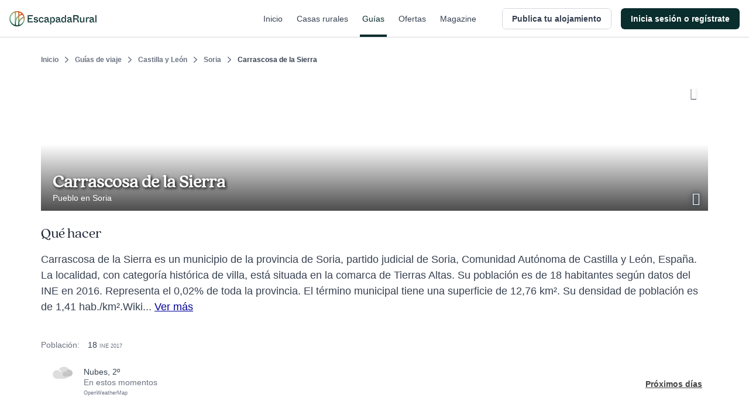

--- FILE ---
content_type: text/html; charset=utf-8
request_url: https://www.escapadarural.com/que-hacer/carrascosa-de-la-sierra
body_size: 19984
content:
<!DOCTYPE html>
<html xmlns="http://www.w3.org/1999/xhtml" xml:lang="es" lang="es" dir="ltr">
<head>
    <link rel="icon" type="image/png" href="https://s3-static.escapadarural.com/9fb8028c/web/images/favicon/favicon-v7/favicon-96x96.png" sizes="96x96" />
<link rel="icon" type="image/svg+xml" href="https://s3-static.escapadarural.com/9fb8028c/web/images/favicon/favicon-v7/favicon.svg" />
<link rel="shortcut icon" href="https://s3-static.escapadarural.com/9fb8028c/web/images/favicon/favicon-v7/favicon.ico" />
<link rel="apple-touch-icon" sizes="180x180" href="https://s3-static.escapadarural.com/9fb8028c/web/images/favicon/favicon-v7/apple-touch-icon.png" />
              
        <meta http-equiv="Content-Language" content="es" />
        <meta http-equiv="Content-Type" content="text/html; charset=utf-8" />
        <meta name="format-detection" content="telephone=no" />
        <meta name="viewport" content="width=device-width, initial-scale=1.0">
                    <link rel="alternate" hreflang="es" href="https://www.escapadarural.com/que-hacer/carrascosa-de-la-sierra" />
                    
    <meta name="description" content="Toda la información sobre Carrascosa de la Sierra (pueblo de Soria): qué ver, alojamientos rurales donde dormir, opiniones de otros viajeros, fotos y cómo llegar. Descubre lo más destacado de Carrascosa de la Sierra y contacta con las casas rurales más cercanas." />
        <link rel="canonical" href="https://www.escapadarural.com/que-hacer/carrascosa-de-la-sierra"/>
        <meta property="og:title" content="Carrascosa de la Sierra"/>
        <meta property="og:site_name" content="EscapadaRural.com"/>
          <meta property="og:description" content="Toda la información sobre Carrascosa de la Sierra (pueblo de Soria): qué ver, alojamientos rurales donde dormir, opiniones de otros viajeros, fotos y cómo llegar. Descubre lo más destacado de Carrascosa de la Sierra y contacta con las casas rurales más cercanas."/>
              <meta property="og:url" content="https://www.escapadarural.com/que-hacer/carrascosa-de-la-sierra"/>
        <meta property="og:type" content="website" />
    <meta property="og:locale" content="es_ES" />
  


    <link rel="preconnect dns-prefetch" href="https://s3-static.escapadarural.com">
    <link rel="preconnect dns-prefetch" href="https://webp.er2.co">
    <link rel="preconnect dns-prefetch" href="https://media.er2.co">
    <link rel="preconnect dns-prefetch" href="https://www.datadoghq-browser-agent.com">
    <link rel="preconnect dns-prefetch" href="https://sdk.privacy-center.org">
    <link rel="preconnect dns-prefetch" href="https://www.googletagmanager.com">

        
    <link rel="manifest" href="/manifest.json">

        
            



<link rel="preload" href="https://s3-static.escapadarural.com/fonts/quincy/QuincyCF-Regular.woff2" as="font" type="font/woff2" crossorigin>
<style>
  @font-face {
      font-family: 'Quincy';
      src: url('https://s3-static.escapadarural.com/fonts/quincy/QuincyCF-Regular.woff2') format("woff2");
      font-weight: 400;
      font-display: swap;
  };
</style>
    
                  <link inline="false" type="text/css" rel="stylesheet" href="https://s3-static.escapadarural.com/9fb8028c/web/assets/fontface.css"/>        <link inline="false" type="text/css" rel="stylesheet" href="https://s3-static.escapadarural.com/9fb8028c/web/assets/main.0.min.css"/>        <link inline="false" type="text/css" rel="stylesheet" href="https://s3-static.escapadarural.com/9fb8028c/web/assets/layout-responsive.css"/>        <link inline="false" type="text/css" rel="stylesheet" href="https://s3-static.escapadarural.com/9fb8028c/web/assets/legacy.css"/>    
  <link inline="false" type="text/css" rel="stylesheet" href="https://s3-static.escapadarural.com/9fb8028c/web/assets/mobile-main.0.min.css"/>  <link inline="false" type="text/css" rel="stylesheet" href="https://s3-static.escapadarural.com/9fb8028c/web/assets/mobile-card.css"/>  <link inline="false" type="text/css" rel="stylesheet" href="https://s3-static.escapadarural.com/9fb8028c/web/assets/mobile-content-unity.css"/>
    <link inline="false" type="text/css" rel="stylesheet" href="https://s3-static.escapadarural.com/9fb8028c/web/assets/lib/unitegallery/css/unite-gallery.css"/>    <link inline="false" type="text/css" rel="stylesheet" href="https://s3-static.escapadarural.com/9fb8028c/web/assets/lib/unitegallery/themes/default/ug-theme-default.css"/>
                
        




<link type="text/css" rel="stylesheet" href="https://s3-static.escapadarural.com/assets_webpack/css/tailwind_helpers.e8247a3aaf789ebc3280.css">


    <script type="text/javascript" src="https://www.datadoghq-browser-agent.com/eu1/v6/datadog-logs.js"></script>
    <script type="text/javascript">
      window.DD_LOGS &&
        window.DD_LOGS.init({
            clientToken: 'puba1f28e08bf4efec89bd3e5d50a7f6503',
            site: 'datadoghq.eu',
            service: 'rurality',
            forwardErrorsToLogs: true,
            env: 'prod'
        })
    </script>
    <!-- Start VWO Async SmartCode -->
<link rel="preconnect" href="https://dev.visualwebsiteoptimizer.com" />
<script type='text/javascript' id='vwoCode'>
window._vwo_code || (function() {
var account_id=847880,
version=2.1,
settings_tolerance=2000,
hide_element='body',
hide_element_style = 'opacity:0 !important;filter:alpha(opacity=0) !important;background:none !important;transition:none !important;',
/* DO NOT EDIT BELOW THIS LINE */
f=false,w=window,d=document,v=d.querySelector('#vwoCode'),cK='_vwo_'+account_id+'_settings',cc={};try{var c=JSON.parse(localStorage.getItem('_vwo_'+account_id+'_config'));cc=c&&typeof c==='object'?c:{}}catch(e){}var stT=cc.stT==='session'?w.sessionStorage:w.localStorage;code={nonce:v&&v.nonce,use_existing_jquery:function(){return typeof use_existing_jquery!=='undefined'?use_existing_jquery:undefined},library_tolerance:function(){return typeof library_tolerance!=='undefined'?library_tolerance:undefined},settings_tolerance:function(){return cc.sT||settings_tolerance},hide_element_style:function(){return'{'+(cc.hES||hide_element_style)+'}'},hide_element:function(){if(performance.getEntriesByName('first-contentful-paint')[0]){return''}return typeof cc.hE==='string'?cc.hE:hide_element},getVersion:function(){return version},finish:function(e){if(!f){f=true;var t=d.getElementById('_vis_opt_path_hides');if(t)t.parentNode.removeChild(t);if(e)(new Image).src='https://dev.visualwebsiteoptimizer.com/ee.gif?a='+account_id+e}},finished:function(){return f},addScript:function(e){var t=d.createElement('script');t.type='text/javascript';if(e.src){t.src=e.src}else{t.text=e.text}v&&t.setAttribute('nonce',v.nonce);d.getElementsByTagName('head')[0].appendChild(t)},load:function(e,t){var n=this.getSettings(),i=d.createElement('script'),r=this;t=t||{};if(n){i.textContent=n;d.getElementsByTagName('head')[0].appendChild(i);if(!w.VWO||VWO.caE){stT.removeItem(cK);r.load(e)}}else{var o=new XMLHttpRequest;o.open('GET',e,true);o.withCredentials=!t.dSC;o.responseType=t.responseType||'text';o.onload=function(){if(t.onloadCb){return t.onloadCb(o,e)}if(o.status===200||o.status===304){_vwo_code.addScript({text:o.responseText})}else{_vwo_code.finish('&e=loading_failure:'+e)}};o.onerror=function(){if(t.onerrorCb){return t.onerrorCb(e)}_vwo_code.finish('&e=loading_failure:'+e)};o.send()}},getSettings:function(){try{var e=stT.getItem(cK);if(!e){return}e=JSON.parse(e);if(Date.now()>e.e){stT.removeItem(cK);return}return e.s}catch(e){return}},init:function(){if(d.URL.indexOf('__vwo_disable__')>-1)return;var e=this.settings_tolerance();w._vwo_settings_timer=setTimeout(function(){_vwo_code.finish();stT.removeItem(cK)},e);var t;if(this.hide_element()!=='body'){t=d.createElement('style');var n=this.hide_element(),i=n?n+this.hide_element_style():'',r=d.getElementsByTagName('head')[0];t.setAttribute('id','_vis_opt_path_hides');v&&t.setAttribute('nonce',v.nonce);t.setAttribute('type','text/css');if(t.styleSheet)t.styleSheet.cssText=i;else t.appendChild(d.createTextNode(i));r.appendChild(t)}else{t=d.getElementsByTagName('head')[0];var i=d.createElement('div');i.style.cssText='z-index: 2147483647 !important;position: fixed !important;left: 0 !important;top: 0 !important;width: 100% !important;height: 100% !important;background: white !important;';i.setAttribute('id','_vis_opt_path_hides');i.classList.add('_vis_hide_layer');t.parentNode.insertBefore(i,t.nextSibling)}var o=window._vis_opt_url||d.URL,s='https://dev.visualwebsiteoptimizer.com/j.php?a='+account_id+'&u='+encodeURIComponent(o)+'&vn='+version;if(w.location.search.indexOf('_vwo_xhr')!==-1){this.addScript({src:s})}else{this.load(s+'&x=true')}}};w._vwo_code=code;code.init();})();
</script>
<!-- End VWO Async SmartCode -->    
    <script type="text/javascript">
        var er_culture = 'es_ES';
        var er_portal = 'es';
        let er_asset = 'https://s3-static.escapadarural.com/9fb8028c/web';

    </script>
    <script type="text/javascript" src="https://accounts.google.com/gsi/client" async defer></script>
    <script type="text/javascript">
  window.ERConstants = window.ERConstants || {};
  window.ERConstants.gtmId = 'GTM-MGK839D';

  window.rurality = window.rurality || {};
  window.rurality.auth = window.rurality.auth || {};    
  window.rurality.auth.config = window.rurality.auth.config || {};
  window.rurality.auth.config.client_id = "302998509978-67539q7e7ev5ebbp111cjb9dlshq8rq4.apps.googleusercontent.com";
</script>
    <script inline="false" type="text/javascript"  src="https://s3-static.escapadarural.com/9fb8028c/web/assets/base.0.min.js" ></script>    <script inline="false" type="text/javascript"  src="https://s3-static.escapadarural.com/9fb8028c/web/assets/main.0.min.js" ></script>
               <script src="https://s3-static.escapadarural.com/assets_webpack/js/rurality-ds-setup.aa4db260e53764865bb4.js"></script>
    

          <script type="text/javascript">
        $.ajaxSetup({ cache: true });
        try {
          var mq = window.matchMedia("screen and (max-width: 767px)");
          function isMobile(){if (mq.matches) {mobile = true;} else {mobile = false;}}
            isMobile();
          mq.addListener(function(changed) {
              isMobile()
          });
        }
        catch(err) {}
        window.addEventListener('resize', function(event){
          isMobile()
        });
       </script>
    
    <title>Carrascosa de la Sierra (Soria): Qué ver y dónde dormir</title>
    <script async id="__cn_generic_script__5fa76d69-d535-4225-8e28-4e2d12c4e41f">!function(e){function t(){if(!e.querySelector("#__cn_client_script_5fa76d69-d535-4225-8e28-4e2d12c4e41f")){var t=e.createElement("script");t.setAttribute("src","https://cdn.connectif.cloud/eu8/client-script/5fa76d69-d535-4225-8e28-4e2d12c4e41f"),e.body.appendChild(t)}}"complete"===e.readyState||"interactive"===e.readyState?t():e.addEventListener("DOMContentLoaded",t)}(document);</script>
</head>

    <body class="es es_ES whattodoModule-destinationInfo  ">
                
<div class="cn_page_tag" style="display: none">Pagina_Guia</div>
<div class="cn_page_tag" style="display: none">Contenido_Inspiracional</div>
<script>
function trackConnectifPageVisit(entityInfo) {
  function sendPageVisitEvent() {
      window.connectif.managed.sendEvents([{ type: 'page-visit'}], { entityInfo });
  }

  if (window.connectif && window.connectif.managed && window.connectif.managed.isInitialized()) {
      sendPageVisitEvent();
  } else {
      document.addEventListener("connectif.managed.initialized", sendPageVisitEvent, { once: true });
  }
}

if ($('body').hasClass('ruraladmin')) {
  const entityInfo = { primaryKey: '' };
  trackConnectifPageVisit(entityInfo);
} else {
  $('body').on('login_success', function(event, type_login, identifier, mail) {
      const entityInfo = mail ? { primaryKey: mail } : {};
      trackConnectifPageVisit(entityInfo);
  });
}
</script>
    
    <div id="app-front">
                    





<div
  class="p-header _h-16 _box-border _border-t-0 _border-l-0 _border-r-0 _border-b _border-transparent _border-solid"
  x-init="init()"
  x-data="PHeader({
    hideOnScroll: '',
    backButtonHref: '',
  })"
  x-on:scroll.delay.window="scrollEvent"
>
  <header
    class="p-header__header _h-16 _box-border _bg-white _fixed _transform _inset-x-0 _top-0 _filter _w-full _border-t-0 _border-l-0 _border-r-0 _border-b _border-gray-300 _border-solid _transition _duration-200"
    :class="{
      '_drop-shadow-lg': !pageIsOnTop && !hideOnScroll,
      '_drop-shadow-none': pageIsOnTop && !hideOnScroll,

      '_translate-y-0': !pageIsScrollingDown && hideOnScroll,
      '_-translate-y-16': pageIsScrollingDown && hideOnScroll,
    }"
  >
    <div class="_pl-4 lg:_px-4 _h-full _flex _items-center _justify-between lg:_justify-start">
      <div class="_flex lg:_hidden _h-full _items-center">
        <div
          x-show="showBackButton"
          style="display: none;"
          class="p-header__back_button_container _flex _h-full _items-center _mr-1"
        >
          

  
<div class="p-back-button _flex">
      











  


<button
  type="button"
  class="
    t-button
    t-button--md
    t-button--square
    t-button--has_icon_left
        
    _inline-flex _max-w-full
    _font-bold
    focus:_outline-none _no-underline
    _bg-white
    _overflow-hidden
    _group
    focus:_ring-3 focus:_ring-opacity-50
    _border-0 _p-0
     _transition _ease-in-out _duration-300 
    _text-gray-700 hover:_text-gray-500 focus:_ring-blue-400
    
    _rounded-md
    _cursor-pointer
  "
    x-data="PBackButton({ 
    href: '',
  })"
  @click.prevent="onClick()"
  aria-label="Volver a la página anterior"

            >
  <span
    class="
      t-button--container
      _box-border _overflow-hidden _flex
      _border _border-solid _border-transparent
       _transition _ease-in-out _duration-300 
      _rounded-md
      _bg-white hover:_text-gray-500 hover:_bg-gray-50
      _w-9
      _h-9
    "
  >
    <span
      class="t-button--holder _box-border _flex _items-center _justify-center _w-full _h-full "
    >
              <span class="
          t-button__icon t-button__icon--left
          _hidden _flex-none _items-center _pointer-events-none
          
        ">
            



  




<i class="t-icon
  t-icon--icon-chevron-left
  t-icon--variant-default
  t-icon--size-full
  _block _h-full _w-full 
  _text-current
  "
  
>
                                              <svg class="_h-full _w-full  _fill-current" enable-background="new 0 0 24 24" viewBox="0 0 24 24" xmlns="http://www.w3.org/2000/svg"><path clip-rule="evenodd" d="m6.5 11.5c0 .3.1.6.4.9l8.6 8.7c.5.5 1.3.5 1.7 0 .5-.5.5-1.3 0-1.8l-7.7-7.9 7.7-7.9c.5-.5.5-1.3 0-1.8s-1.3-.5-1.7 0l-8.6 8.7c-.3.5-.4.8-.4 1.1" fill-rule="evenodd"/></svg>
                                    

</i>

        </span>
         

      <span class="
        t_button__text
        _truncate _flex-initial _block _text-center
        _hidden
        _text-sm _leading-5
      "
        
      ></span>

          </span>
  </span>
</button>
  </div>
        </div>
      </div>
      <div class="_flex _h-full">
        <div class="_w-auto _h-full _flex _items-center">
                <a
        href="/"
        aria-label="Casas rurales en EscapadaRural.com"
      >
      <img
        src="https://s3-static.escapadarural.com/9fb8028c/web/images/header/logo-header.png"
        width="149"
        height="26"
        alt="EscapadaRural"
      />
    </a>
          </div>
      </div>

      <div class="_flex _flex-1 _justify-between _h-full">
        <div class="_flex lg:_hidden _items-center _justify-end _w-full _h-full">
                      













  


<button
  type="button"
  class="
    t-button
    t-button--xl
    t-button--square
    t-button--has_icon_left
        
    _inline-flex _max-w-full
    _font-bold
    focus:_outline-none _no-underline
    _bg-white
    _overflow-hidden
    _group
    focus:_ring-3 focus:_ring-opacity-50
    _border-0 _p-0
     _transition _ease-in-out _duration-300 
    _text-gray-700 hover:_text-gray-500 focus:_ring-blue-400
    
    _rounded-md
    _cursor-pointer
  "
  onclick="window.dispatchEvent(new CustomEvent('t-modal:open', { detail: { targetId: 'p_share_modal' }}))"
aria-label="Compartir en redes"

            >
  <span
    class="
      t-button--container
      _box-border _overflow-hidden _flex
      _border _border-solid _border-transparent
       _transition _ease-in-out _duration-300 
      _rounded-md
      _bg-white hover:_text-gray-500 hover:_bg-gray-50
      _w-12
      _h-12
    "
  >
    <span
      class="t-button--holder _box-border _flex _items-center _justify-center _w-full _h-full "
    >
              <span class="
          t-button__icon t-button__icon--left
          _hidden _flex-none _items-center _pointer-events-none
          
        ">
            



  




<i class="t-icon
  t-icon--icon-share
  t-icon--variant-default
  t-icon--size-full
  _block _h-full _w-full 
  _text-current
  "
  
>
                                                              <svg class="_h-full _w-full  _fill-current" xmlns="http://www.w3.org/2000/svg" viewBox="0 0 24 24" xmlns:v="https://vecta.io/nano"><path d="M6.8 10.8c-.4-.7-1.2-1.2-2.1-1.2-1.3 0-2.4 1.1-2.4 2.4s1.1 2.4 2.4 2.4c.9 0 1.7-.5 2.1-1.2m0-2.4c.2.4.4.8.4 1.2s-.2.8-.4 1.2m0-2.4l10.3-5.7M6.8 13.2l10.3 5.7m.1 0c-.2.3-.3.7-.3 1.2 0 1.3 1.1 2.4 2.4 2.4s2.4-1.1 2.4-2.4-1.1-2.4-2.4-2.4c-.9 0-1.7.5-2.1 1.2zm0-13.8c.4.7 1.2 1.2 2.1 1.2 1.3 0 2.4-1.1 2.4-2.4s-1.1-2.4-2.4-2.4-2.4 1.1-2.4 2.4c-.1.5.1.9.3 1.2z" fill="none" stroke="currentColor" stroke-width="1.5" stroke-linecap="round" stroke-linejoin="round"/></svg>
                    

</i>

        </span>
         

      <span class="
        t_button__text
        _truncate _flex-initial _block _text-center
        _hidden
        _text-base _leading-6
      "
        
      ></span>

          </span>
  </span>
</button>
                  </div>
                  <nav class="_hidden lg:_flex _justify-end _w-full _h-full _mr-4">
                          <a href="  https://www.escapadarural.com/" class="p-header__link _mx-2 _px-1 _relative _items-center _flex _text-sm _font-medium _font-sans _subpixel-antialiased _tracking-normal _no-underline focus:_ring-opacity-50 focus:_ring-primary-400 focus:_ring-3 focus:_outline-0 focus:_outline-none
              _text-gray-700 hover:_text-primary-900 _transition _ease-in-out _duration-300 _group
              ">
                Inicio
                <span class="_absolute _inset-x-0 _bottom-0 _h-1 _bg-primary-900 
                _opacity-0 group-hover:_opacity-100 _transition _ease-in-out _duration-300
                "></span>
              </a>          
                          <a href="  https://www.escapadarural.com/casas-rurales" class="p-header__link _mx-2 _px-1 _relative _items-center _flex _text-sm _font-medium _font-sans _subpixel-antialiased _tracking-normal _no-underline focus:_ring-opacity-50 focus:_ring-primary-400 focus:_ring-3 focus:_outline-0 focus:_outline-none
              _text-gray-700 hover:_text-primary-900 _transition _ease-in-out _duration-300 _group
              ">
                Casas rurales
                <span class="_absolute _inset-x-0 _bottom-0 _h-1 _bg-primary-900 
                _opacity-0 group-hover:_opacity-100 _transition _ease-in-out _duration-300
                "></span>
              </a>          
                          <a href="  https://www.escapadarural.com/que-hacer" class="p-header__link _mx-2 _px-1 _relative _items-center _flex _text-sm _font-medium _font-sans _subpixel-antialiased _tracking-normal _no-underline focus:_ring-opacity-50 focus:_ring-primary-400 focus:_ring-3 focus:_outline-0 focus:_outline-none
              _text-primary-900
              ">
                Guías
                <span class="_absolute _inset-x-0 _bottom-0 _h-1 _bg-primary-900 
                
                "></span>
              </a>          
                          <a href="  https://www.escapadarural.com/ofertas-casas-rurales" class="p-header__link _mx-2 _px-1 _relative _items-center _flex _text-sm _font-medium _font-sans _subpixel-antialiased _tracking-normal _no-underline focus:_ring-opacity-50 focus:_ring-primary-400 focus:_ring-3 focus:_outline-0 focus:_outline-none
              _text-gray-700 hover:_text-primary-900 _transition _ease-in-out _duration-300 _group
              ">
                Ofertas
                <span class="_absolute _inset-x-0 _bottom-0 _h-1 _bg-primary-900 
                _opacity-0 group-hover:_opacity-100 _transition _ease-in-out _duration-300
                "></span>
              </a>          
                          <a href="https://www.escapadarural.com/blog/" class="p-header__link _mx-2 _px-1 _relative _items-center _flex _text-sm _font-medium _font-sans _subpixel-antialiased _tracking-normal _no-underline focus:_ring-opacity-50 focus:_ring-primary-400 focus:_ring-3 focus:_outline-0 focus:_outline-none
              _text-gray-700 hover:_text-primary-900 _transition _ease-in-out _duration-300 _group
              ">
                Magazine
                <span class="_absolute _inset-x-0 _bottom-0 _h-1 _bg-primary-900 
                _opacity-0 group-hover:_opacity-100 _transition _ease-in-out _duration-300
                "></span>
              </a>          
                      </nav>
              </div>

      <div class="_h-full _flex _items-center _justify-between">
                  
<div id="menu_btn_toggle" class="c-menu--btn--toggle">
    <button type="button" class="seo-a seo-a--menu-toogle go-menu focus:_outline-none focus:_ring-3 focus:_ring-opacity-50 focus:_ring-blue-400" aria-label="Abrir menú">
        <div class="c-hamburguer">
            <span></span>
            <span></span>
            <span></span>
        </div>
    </button>
    </div>
      <nav id="nav" class="c-nav--er">
                  <div class="c-nav--container" id="login">       
            
<div class="c-nav--container--desktop">
     

<ul class="nav--menu--public is_Mobile">
        <li class="nav--item--er--portada ruraladmin--left--panel--desktop--user">
        <a class="seo-a seo-a--nav " href="https://www.escapadarural.com/">
            <svg enable-background="new 0 0 20 20" viewBox="0 0 20 20" xmlns="http://www.w3.org/2000/svg"><path clip-rule="evenodd" d="m12.7 8.1c.5-.2 1-.3 1.5-.2h.2c1.7.3 2.9 2 3.5 2.8-.9.6-2.7 1.6-4.4 1.2h-.2c-1.1-.2-1.8-1.1-1.7-2.1.2-.1.3-.1.5-.1 1.3-.2 2.8.8 3.5 1.3l.2.2 1-1.2-.2-.2c-.9-.6-2.3-1.6-3.9-1.7m-4.5-1.1c-.5.4-1.1.7-1.8.8s-1.5-.2-2.1-.6l-.3-.2c-1.2-.9-1.8-2.5-2.1-3.6-.1-.7-.2-1.3-.2-1.7.5-.1 1.1-.1 1.8-.1 1.3 0 3 .2 4.2 1.1l.3.2c.6.4 1 1.1 1.1 1.8v.4c-.4-.6-1-1-1.7-1.4-1.2-.7-2.5-1-3.3-1.2l-.3-.1-.4 1.6h.3c1.4.4 4 1 4.5 3m-5.2 1.2.2.2c1.4 1 3.5 1.2 5 .5v11.1h1.7v-8.8s.1-.1.1-.1c.4 1.2 1.5 2.1 2.8 2.4h.2c.4.1.7.1 1.1.1 2.7 0 5.1-1.8 5.3-2l.5-.4-.3-.5c-.1-.1-1.8-3.6-5-4.3h-.2c-2-.4-4 .7-4.6 2.5v-1.4c.7-.9 1-1.9.8-3 0-1.1-.6-2.1-1.6-2.9l-.2-.1c-1.3-1-3.1-1.5-5.2-1.5h-.1c-1.6 0-2.9.3-2.9.3l-.6.2v.5c0 .2-.1 4.9 3 7.2" fill="#17483e" fill-rule="evenodd"/></svg><span class="nav--menu--content">Inicio</span>
        </a>
    </li>
        <li class="nav--item--er--casas ruraladmin--left--panel--desktop--nav">
        <a class="seo-a seo-a--nav searcher_tab " href="https://www.escapadarural.com/casas-rurales">
           <svg enable-background="new 0 0 21 20" viewBox="0 0 21 20" xmlns="http://www.w3.org/2000/svg"><path clip-rule="evenodd" d="m3.1 10h13.6l-7.1-6.3zm5.6 6.6h7v-4.7h-11.4v4.7h1.7v-3.8h2.6zm6.1-11.3v.6l.9.8v-1.4zm4.9 4.9c.3.3.4.7.3 1-.1.4-.5.6-.8.6h-1.7v5.7c0 .5-.4.9-.9.9h-13c-.5 0-.9-.4-.9-.9v-5.7h-1.8c-.4 0-.7-.2-.8-.6s0-.8.2-1l8.7-8.5c.3-.3.8-.3 1.1 0l2.9 2.6c0-.5.4-.9.9-.9h2.6c.5 0 .9.4.9.9v3.8zm-9.3 5.5v-2.8h3.5v2.8z" fill="#17483e" fill-rule="evenodd"/></svg><span class="nav--menu--content">Casas rurales</span>
        </a>
    </li>
    <li class="nav--item--er--guias ruraladmin--left--panel--desktop--nav">
        <a class="seo-a seo-a--nav isActive" href="https://www.escapadarural.com/que-hacer">
           <svg enable-background="new 0 0 21 20" viewBox="0 0 21 20" xmlns="http://www.w3.org/2000/svg"><path clip-rule="evenodd" d="m17.8 16.2-3.3 1.1v-13l3.3-1.3zm-15.6-12.4 3.3-1.1v13l-3.3 1.3zm5.6-1.1 4.4 1.6v13l-4.4-1.6zm11.6-2.7h-.2l-5.9 2.3-6.6-2.3-6.3 2.1c-.2.1-.4.3-.4.5v16.8c0 .4.2.6.6.6h.2l5.9-2.3 6.7 2.3 6.3-2.1c.2-.1.4-.3.4-.5v-16.8c-.1-.4-.3-.6-.7-.6z" fill="#17483e" fill-rule="evenodd"/></svg> <span class="nav--menu--content">Guías</span>
        </a>
    </li>
    <li class="nav--item--er--ofertas ruraladmin--left--panel--desktop--nav">
        <a class="seo-a seo-a--nav " href="https://www.escapadarural.com/ofertas-casas-rurales">
          <svg enable-background="new 0 0 21 20" viewBox="0 0 21 20" xmlns="http://www.w3.org/2000/svg"><path clip-rule="evenodd" d="m2.8 10.3-.7 1.8 1.5 1.2c.2.2.3.4.3.6l.3 1.9 1.9.3c.2 0 .4.2.6.3l1.2 1.5 1.8-.7c.2-.1.5-.1.7 0l1.8.7 1.2-1.5c.2-.2.4-.3.6-.3l1.9-.3.3-1.9c0-.2.2-.4.3-.6l1.5-1.2-.7-1.8c-.1-.2-.1-.5 0-.7l.7-1.8-1.5-1.2c-.2-.2-.3-.4-.3-.6l-.3-1.9-1.9-.3c-.2 0-.4-.2-.6-.3l-1.2-1.5-1.8.7c-.2.1-.5.1-.7 0l-1.8-.6-1.2 1.5c-.2.2-.4.3-.6.3l-1.9.3-.3 1.9c0 .2-.2.4-.3.6l-1.5 1.2.7 1.8c.1.2.1.4 0 .6zm17.1 1.8c.1.4 0 .8-.3 1.1l-1.7 1.4-.3 2.2c-.1.4-.4.7-.8.8l-2.2.3-1.4 1.7c-.3.3-.7.4-1.1.3l-2.1-.8-2.1.8c-.1.1-.2.1-.3.1-.3 0-.6-.1-.7-.4l-1.4-1.7-2.2-.3c-.4-.1-.7-.4-.8-.8l-.3-2.2-1.7-1.4c-.3-.3-.4-.7-.3-1.1l.7-2.1-.8-2.1c-.1-.4 0-.8.3-1.1l1.7-1.4.3-2.2c.1-.4.4-.7.8-.8l2.2-.3 1.4-1.7c.3-.4.7-.5 1.1-.3l2.1.8 2.1-.8c.4-.1.8 0 1.1.3l1.4 1.7 2.2.3c.4.1.7.4.8.8l.3 2.2 1.7 1.4c.3.3.4.7.3 1.1l-.8 2.1zm-12.6-4.8c0 .3.2.5.5.5s.5-.2.5-.5-.2-.5-.5-.5c-.3.1-.5.3-.5.5zm.5 1.8c-1 0-1.8-.8-1.8-1.8s.8-1.8 1.8-1.8 1.8.8 1.8 1.8-.8 1.8-1.8 1.8zm3.9 3.9c0-.3-.2-.5-.5-.5s-.5.2-.5.5.2.5.5.5.5-.2.5-.5zm-.5-1.8c1 0 1.8.8 1.8 1.8s-.8 1.8-1.8 1.8-1.8-.8-1.8-1.8.8-1.8 1.8-1.8zm-4.6 3.9c-.2 0-.4-.1-.5-.2-.2-.1-.3-.4-.4-.6 0-.2 0-.5.2-.7l5.7-8c.1-.2.4-.3.6-.4.2 0 .5 0 .7.2.2.1.3.4.4.6 0 .2 0 .5-.2.7l-5.7 8c-.2.3-.5.4-.8.4z" fill="#17483e" fill-rule="evenodd"/></svg> <span class="nav--menu--content">Ofertas</span>
        </a>
    </li>
            <li class="nav--item--er--blog ruraladmin--left--panel--desktop--nav">
            <a 
                class="seo-a seo-a--nav"
                                href="https://www.escapadarural.com/blog/"
            >
            <svg xmlns="http://www.w3.org/2000/svg" xml:space="preserve" style="enable-background:new 0 0 24 24" viewBox="0 0 24 24"><path d="M12 4.7C10 3 7.5 1.9 4.7 1.9c-1.3 0-2.5.3-3.7.6v17.4c1.2-.5 2.4-.6 3.7-.6 2.8 0 5.4 1 7.3 2.8m0-17.4c2-1.7 4.5-2.8 7.3-2.8 1.3 0 2.5.2 3.7.6v17.4c-1.2-.5-2.4-.6-3.7-.6-2.8 0-5.4 1-7.3 2.8m0-17.4v17.4" style="fill:none!important;stroke:currentColor;stroke-width:2;stroke-linecap:round;stroke-linejoin:round"/></svg> <span class="nav--menu--content">Magazine</span>
            </a>
        </li>
                  
                    











  


<a 
  class="
    t-button
    t-button--xl
    t-button--rectangle
    
        
    _inline-flex _max-w-full
    _font-bold
    focus:_outline-none _no-underline
    _bg-white
    _overflow-hidden
    _group
    focus:_ring-3 focus:_ring-opacity-50
    _border-0 _p-0
     _transition _ease-in-out _duration-300 
    _text-gray-700 hover:_text-gray-500 focus:_ring-blue-400
    _ml-6 _mt-8
    _rounded-md
    
  "
  
                href="/propietario/casa/nueva"
      >
  <span
    class="
      t-button--container
      _box-border _overflow-hidden _flex
      _border _border-solid _border-gray-300 focus:_border-blue-300
       _transition _ease-in-out _duration-300 
      _rounded-md
      _bg-white hover:_text-gray-500 hover:_bg-gray-50
      _w-full
      _h-12
    "
  >
    <span
      class="t-button--holder _box-border _flex _items-center _justify-center _w-full _h-full "
    >
         

      <span class="
        t_button__text
        _truncate _flex-initial _block _text-center
        
        _text-base _leading-6
      "
        
      >Publica tu alojamiento</span>

          </span>
  </span>
</a> 
    </ul>    
<div id="c_login" class="c-login hidden-element--desktop">
  <div class="c-user">
      <span tabindex="0" role="button" aria-pressed="false" class="seo-a seo-a--nav" data-href="/login">
          <svg enable-background="new 0 0 20 20" viewBox="0 0 20 20" xmlns="http://www.w3.org/2000/svg"><path clip-rule="evenodd" d="m8.1 13.6 1.4 1.4 5-5-5-5-1.4 1.4 2.6 2.6h-10.7v2h10.7zm9.9-13.6h-16c-1.1 0-2 .9-2 2v5h2v-5h16v16h-16v-5h-2v5c0 1.1.9 2 2 2h16c1.1 0 2-.9 2-2v-16c0-1.1-.9-2-2-2z" fill="#17483e" fill-rule="evenodd"/></svg>          <span class="nav--menu--content">
            <span class="nav--menu--subcontent">Inicia sesión o regístrate</span>
            <span class="nav--menu--subcontent">Viajeros y propietarios</span>
          </span>
      </span>
  </div>
</div>
        <div class="c-banner--sidebar">
    </div>
</div>
<div class="c-user--menu--toggle hidden-element--mobile">
               
                              











  


<a 
  class="
    t-button
    t-button--md
    t-button--rectangle
    
        
    _inline-flex _max-w-full
    _font-bold
    focus:_outline-none _no-underline
    _bg-white
    _overflow-hidden
    _group
    focus:_ring-3 focus:_ring-opacity-50
    _border-0 _p-0
     _transition _ease-in-out _duration-300 
    _text-gray-700 hover:_text-gray-500 focus:_ring-blue-400
    _mr-4
    _rounded-md
    
  "
  
                href="/propietario/casa/nueva"
      >
  <span
    class="
      t-button--container
      _box-border _overflow-hidden _flex
      _border _border-solid _border-gray-300 focus:_border-blue-300
       _transition _ease-in-out _duration-300 
      _rounded-md
      _bg-white hover:_text-gray-500 hover:_bg-gray-50
      _w-full
      _h-9
    "
  >
    <span
      class="t-button--holder _box-border _flex _items-center _justify-center _w-full _h-full "
    >
         

      <span class="
        t_button__text
        _truncate _flex-initial _block _text-center
        
        _text-sm _leading-5
      "
        
      >Publica tu alojamiento</span>

          </span>
  </span>
</a> 
          











  


<a 
  class="
    t-button
    t-button--md
    t-button--rectangle
    
        
    _inline-flex _max-w-full
    _font-bold
    focus:_outline-none _no-underline
    _bg-white
    _overflow-hidden
    _group
    focus:_ring-3 focus:_ring-opacity-50
    _border-0 _p-0
     _transition _ease-in-out _duration-300 
    _text-white focus:_ring-primary-400
    
    _rounded-md
    
  "
  
                href="/login"
      >
  <span
    class="
      t-button--container
      _box-border _overflow-hidden _flex
      _border _border-solid _border-transparent focus:_border-primary-900
       _transition _ease-in-out _duration-300 
      _rounded-md
      _bg-primary-900 hover:_bg-primary-800
      _w-full
      _h-9
    "
  >
    <span
      class="t-button--holder _box-border _flex _items-center _justify-center _w-full _h-full "
    >
         

      <span class="
        t_button__text
        _truncate _flex-initial _block _text-center
        
        _text-sm _leading-5
      "
        
      >Inicia sesión o regístrate</span>

          </span>
  </span>
</a> 
    </div>
          </div>    
              </nav>
      <div class="c-menu--layer " id="menu_layer"></div>
            </div>
    </div>
  </header>
</div>
        
                    <main id="container" class="o-container ">
                <div class="o-container--wrp  wtd-layout">

                <div id="breadcrumb" class="c-breadcrumb"><nav class="t-breadcrumb _flex _py-4 md:_py-7" aria-label="Breadcrumb"><ol role="list" class="_flex _items-center _m-0"><li aria-hidden="true" class="_block md:_hidden"><span class="_text-xs _font-bold _text-gray-500 _no-underline">...</span></li><li class="_hidden md:_block"><div class="_flex _items-center"><a class="_text-xs _font-bold _text-gray-500 hover:_text-gray-700 _no-underline _transition _ease-in-out _duration-300" aria-current="page" href="https://www.escapadarural.com">
              Inicio
            </a></div></li><li class="_hidden md:_block"><div class="_flex _items-center"><svg class="_mx-1 _h-5 _w-5 _flex-shrink-0 _text-gray-500" viewBox="0 0 20 20" fill="currentColor" aria-hidden="true"><path fill-rule="evenodd" d="M7.21 14.77a.75.75 0 01.02-1.06L11.168 10 7.23 6.29a.75.75 0 111.04-1.08l4.5 4.25a.75.75 0 010 1.08l-4.5 4.25a.75.75 0 01-1.06-.02z" clip-rule="evenodd" /></svg><a class="_text-xs _font-bold _text-gray-500 hover:_text-gray-700 _no-underline _transition _ease-in-out _duration-300" aria-current="page" href="https://www.escapadarural.com/que-hacer">
              Guías de viaje
            </a></div></li><li class="_hidden md:_block"><div class="_flex _items-center"><svg class="_mx-1 _h-5 _w-5 _flex-shrink-0 _text-gray-500" viewBox="0 0 20 20" fill="currentColor" aria-hidden="true"><path fill-rule="evenodd" d="M7.21 14.77a.75.75 0 01.02-1.06L11.168 10 7.23 6.29a.75.75 0 111.04-1.08l4.5 4.25a.75.75 0 010 1.08l-4.5 4.25a.75.75 0 01-1.06-.02z" clip-rule="evenodd" /></svg><a class="_text-xs _font-bold _text-gray-500 hover:_text-gray-700 _no-underline _transition _ease-in-out _duration-300" aria-current="page" href="https://www.escapadarural.com/que-hacer/castilla-y-leon">
              Castilla y León
            </a></div></li><li class=""><div class="_flex _items-center"><svg class="_mx-1 _h-5 _w-5 _flex-shrink-0 _text-gray-500" viewBox="0 0 20 20" fill="currentColor" aria-hidden="true"><path fill-rule="evenodd" d="M7.21 14.77a.75.75 0 01.02-1.06L11.168 10 7.23 6.29a.75.75 0 111.04-1.08l4.5 4.25a.75.75 0 010 1.08l-4.5 4.25a.75.75 0 01-1.06-.02z" clip-rule="evenodd" /></svg><a class="_text-xs _font-bold _text-gray-500 hover:_text-gray-700 _no-underline _transition _ease-in-out _duration-300" aria-current="page" href="https://www.escapadarural.com/que-hacer/soria">
              Soria
            </a></div></li><li class=""><div class="_flex _items-center"><svg class="_mx-1 _h-5 _w-5 _flex-shrink-0 _text-gray-500" viewBox="0 0 20 20" fill="currentColor" aria-hidden="true"><path fill-rule="evenodd" d="M7.21 14.77a.75.75 0 01.02-1.06L11.168 10 7.23 6.29a.75.75 0 111.04-1.08l4.5 4.25a.75.75 0 010 1.08l-4.5 4.25a.75.75 0 01-1.06-.02z" clip-rule="evenodd" /></svg><span class="_text-xs _font-bold _text-gray-700 _no-underline">
              Carrascosa de la Sierra
            </span></div></li></ol></nav><script type="application/ld+json">
    {
      "@context": "http://schema.org",
      "@type": "BreadcrumbList",
      "itemListElement": [
         {
        "@type": "ListItem",
        "position": 0,
        "name": "EscapadaRural",
        "item": "https://www.escapadarural.com/"
    },{
    "@type": "ListItem",
    "position": 1,
    "name": "Guías de viaje",
    "item": "https://www.escapadarural.com/que-hacer"
    }    ,    {
    "@type": "ListItem",
    "position": 2,
    "name": "Castilla y León",
    "item": "https://www.escapadarural.com/que-hacer/castilla-y-leon"
    }    ,    {
    "@type": "ListItem",
    "position": 3,
    "name": "Soria",
    "item": "https://www.escapadarural.com/que-hacer/soria"
    }    ,    {
    "@type": "ListItem",
    "position": 4,
    "name": "Carrascosa de la Sierra",
    "item": "https://www.escapadarural.com/que-hacer/carrascosa-de-la-sierra"
    }]
}
</script></div>
                
                
        <span id="stats_identifier" style="display:none">village26560</span>
    <span id="stats_action" style="display:none">destination_viz</span>
    <span id="stats_subject" style="display:none">destination</span>

    <div style="display:none">
        <a id="link_unlike_review"
          aria-label="Eliminar 'Carrascosa de la Sierra'"
           href="https://www.escapadarural.com/dynamic/whattodo/Destination/26560/unlike-destination"></a>
        <a id="link_infolike_review"
          aria-label="Información de 'Carrascosa de la Sierra'"
           href="https://www.escapadarural.com/dynamic/whattodo/Destination/26560/infolike-destination"></a>
        <span id="msg_unlike_review">¿Quieres eliminar "Carrascosa de la Sierra" de los lugares donde has estado?</span>
        <span id="msg_no_unlike_review">No se pueden eliminar valoraciones de rincones o destinos.</span>
        <span id="msg_undelete_review">No se puede quitar el "He estado" porque has publicado una Opinión sobre este lugar :)</span>
    </div>
                          
        <div class="card-wrapp card-wtd">
            <div class="header-card-wrapp">
                <div id="gallery-title" class="gallery-title" rel="ug" data-gallery="maingallery">
                    <div class="bottom-aligner">
                      <h1 class="titleOverPicture">
                        <span><b>Carrascosa de la Sierra</b></span>
                      </h1>
                      <span class="cottage-subtitle">
                                                Pueblo en                                                   Soria
                                              </span>
                    </div>
                </div>
                <div class="card-gallery c-guides__gallery" style="background-image: url()">
                </div>
                <a class="goto-gallery" href="javascript:void(0);" rel="ug" data-gallery='maingallery' aria-label="Ver galería de fotos">
                    <i class="icon-photo-zoom"></i>
                    <span class="gallery-counter"></span>
                </a>
                <div class="cu-bookmark" id="b-Destination-26560">
  <button class="cu-b-save hidden" aria-label="Guardar" data-href="/dynamic/traveler/editbookmark/Destination/26560?oriBk=uc" data-rel="facebox">
    <i class="icon-heart-1 icon-border"></i>
    <i class="icon-heart-back icon-bg"></i>
  </button>
  <button class="cu-b-saved hidden" aria-label="Guardar" style="display:none;"  data-href="#">
    <i class="icon-heart icon-border"></i>
    <i class="icon-heart-back icon-bg"></i>
  </button>
  <button class="cu-b-delete hidden" aria-label="Eliminar" style="display:none;"  data-href="/dynamic/deletebookmark/Destination/26560">
    <i class="icon-heart icon-border"></i>
    <i class="icon-heart-back icon-bg"></i>
  </button>
</div>
            </div>
        </div>
        


   



<h2
  class="
    t-title
    _font-title
    _font-medium
    _leading-tight
    _subpixel-antialiased _tracking-normal
    _text-gray-900
    _text-2xl
    
    _mb-0 _mt-6 _mx-4 md:_mx-0
  "
  
>
  Qué hacer</h2>
     <div class="block block-review block-white">
        <div class="sub-block">
            
                <span id="mDesc">
        <span class="translatable" id="1srl2dvT09nb1ODEpJunm6LE1srlyOTO4tnb1OA">
          <p>Carrascosa de la Sierra es un municipio de la provincia de Soria, partido judicial de Soria, Comunidad Autónoma de Castilla y León, España. La localidad, con categoría histórica de villa, está situada en la comarca de Tierras Altas. Su población es de 18 habitantes según datos del INE en 2016. Representa el 0,02% de toda la provincia. El término municipal tiene una superficie de 12,76 km². Su densidad de población es de 1,41 hab./km².</p><p class="wikipedia">Wikipedia</p>
        </span>
      </span>
      <p id="mDescS">
        <a href="javascript:void(0);" class="read-more" id="mSeeMore">Ver más</a>
      </p>
                </div>

                    <div class="sub-block sub-block-population">
                <div style="display:none;" class="info"><span class="label-info">Superficie:</span>
                    <span class="content-info">212,8 km</span> <i class="icon-arrow-down"></i></div>
                <div class="info">
                    <span class="label-info">Población:</span>
                    <span class="content-info">18
                      <div class="ine">
                                                  <span class="seo-a" data-href="http://www.ine.es">INE 2017</span>
                                              </div>
                    </span>
                </div>
            </div>
                            <div class="sub-block sub-block-meteo" id="info-meteo">
            </div>
            </div>
    <div class="block-sep"><br/></div>

            <div class="block block-gallery">
            <div class="sub-block">
                <h2>Qué ver en Carrascosa de la Sierra</h2>
                <div class="cu-gallery" id="block_gallery">
                    <ul id="block_gallery_ul">
                        <script type="text/javascript">
  more = 0 < 0;
</script>
<script type="text/javascript">
  onlyVillage = 0;
ER.lock = 0;
</script>
                            
    
                <li rel="https://www.escapadarural.com/que-hacer/la-losilla_soria" class="cu-item-dest first odd" id="dest26662">
        <a href="https://www.escapadarural.com/que-hacer/la-losilla_soria" class="item">
                                                                                                                                    

              
        <span style="background-image:url('https://s3-static.escapadarural.com/9fb8028c/web/images/whattodo/no_photo/no_photo.svg'); background-repeat:no-repeat;"
            class="fake-img no-photo"></span>
                    <span class="photo-title"><span class="">La Losilla</span></span>
                  </a>
            </li>
                            
    
                <li rel="https://www.escapadarural.com/que-hacer/aldealices" class="cu-item-dest even" id="dest26479">
        <a href="https://www.escapadarural.com/que-hacer/aldealices" class="item">
                                                                                                                                    

              
        <span style="background-image:url('https://s3-static.escapadarural.com/9fb8028c/web/images/whattodo/no_photo/no_photo.svg'); background-repeat:no-repeat;"
            class="fake-img no-photo"></span>
                    <span class="photo-title"><span class="">Aldealices</span></span>
                  </a>
            </li>
                            
    
                <li rel="https://www.escapadarural.com/que-hacer/aldealsenor" class="cu-item-dest third odd" id="dest26481">
        <a href="https://www.escapadarural.com/que-hacer/aldealsenor" class="item">
                                                                                                                                                                                                                        

                                                                                
                                <span style="background-image:none; background-repeat:no-repeat;" class="fake-img lazyload-item"
                    data-src="//ucmedia.er2.co/es/des/0/b/1600/26481.jpg#google" id="srcdest26481"></span>
                                    <span class="photo-title"><span class="">Aldealseñor</span></span>
                    <span class="author">bhishma</span>
                  </a>
            </li>
                            
    
                <li rel="https://www.escapadarural.com/que-hacer/castilfrio-de-la-sierra" class="cu-item-dest even" id="dest26566">
        <a href="https://www.escapadarural.com/que-hacer/castilfrio-de-la-sierra" class="item">
                                                                                                                                    

              
        <span style="background-image:url('https://s3-static.escapadarural.com/9fb8028c/web/images/whattodo/no_photo/no_photo.svg'); background-repeat:no-repeat;"
            class="fake-img no-photo"></span>
                    <span class="photo-title"><span class="">Castilfrío de la Sierra</span></span>
                  </a>
            </li>
                            
    
                <li rel="https://www.escapadarural.com/que-hacer/pobar" class="cu-item-dest odd" id="dest26767">
        <a href="https://www.escapadarural.com/que-hacer/pobar" class="item">
                                                                                                                                    

              
        <span style="background-image:url('https://s3-static.escapadarural.com/9fb8028c/web/images/whattodo/no_photo/no_photo.svg'); background-repeat:no-repeat;"
            class="fake-img no-photo"></span>
                    <span class="photo-title"><span class="">Pobar</span></span>
                  </a>
            </li>
                            
    
                <li rel="https://www.escapadarural.com/que-hacer/cirujales-del-rio" class="cu-item-dest third even" id="dest26582">
        <a href="https://www.escapadarural.com/que-hacer/cirujales-del-rio" class="item">
                                                                                                                                                                                                                        

                                                                                
                                <span style="background-image:none; background-repeat:no-repeat;" class="fake-img lazyload-item"
                    data-src="//ucmedia.er2.co/es/des/0/9/1600/26582.jpg#google" id="srcdest26582"></span>
                                    <span class="photo-title"><span class="">Cirujales del Río</span></span>
                    <span class="author">bhishma</span>
                  </a>
            </li>
  
                    </ul>
                </div>
            </div>
                                    











  


<a 
  class="
    t-button
    t-button--xl
    t-button--rectangle
    
        
    _inline-flex _max-w-full
    _font-bold
    focus:_outline-none _no-underline
    _bg-white
    _overflow-hidden
    _group
    focus:_ring-3 focus:_ring-opacity-50
    _border-0 _p-0
     _transition _ease-in-out _duration-300 
    _text-gray-900 focus:_ring-primary-400
    _m-4 md:_mx-0
    _rounded-md
    
  "
  
                href="https://www.escapadarural.com/que-hacer/carrascosa-de-la-sierra/que-ver"
      >
  <span
    class="
      t-button--container
      _box-border _overflow-hidden _flex
      _border _border-solid _border-transparent focus:_border-primary-500
       _transition _ease-in-out _duration-300 
      _rounded-md
      _bg-primary-400 hover:_bg-primary-300
      _w-full
      _h-12
    "
  >
    <span
      class="t-button--holder _box-border _flex _items-center _justify-center _w-full _h-full "
    >
         

      <span class="
        t_button__text
        _truncate _flex-initial _block _text-center
        
        _text-base _leading-6
      "
        
      > Ver lugares y puntos de interés </span>

          </span>
  </span>
</a> 
        </div>
        <div class="block-sep"><br/></div>
    
            <div class="block o-block--seo">
            <div class="sub-block">
            <h2 style="line-height: 32px;">
                Dónde dormir en Carrascosa de la Sierra            </h2>

            <div class="c-slideshow">
    <div class="c-slideshowSlide"
    >
                                                                
<div class="c-slideshow--item">
    <a href="https://www.escapadarural.com/casa-rural/soria/nacimiento-del-rio-alhama"
       class="c-slideshow--link">
        <picture class="c-slideshow--picture ">
            <img src="[data-uri]"
                 data-srcset="//webp.er2.co/es/soria/56cb1a218e840/290/5a17f87deef45.webp 1x, //webp.er2.co/es/soria/56cb1a218e840/580/5a17f87deef45.webp 2x"
                 width="100%" height="auto" alt="Nacimiento del Río Alhama" class="lazyload"/>
        </picture>
                    <div class="five-star-wrapp little-stars c-slideshow--item--stars">
                <div class="stars-l-5">
                    <span class="star-wrp"></span>
                </div>
                <span class="c-review--number">(2)</span>
            </div>
        
        <div class="c-h3--block--home">Nacimiento del Río Alhama</div>
        <div class="c-h4--block--home">Soria</div>
    </a>
</div>
                                                                                           
<div class="c-slideshow--item">
    <a href="https://www.escapadarural.com/casa-rural/soria/la-casona-de-el-silencio"
       class="c-slideshow--link">
        <picture class="c-slideshow--picture ">
            <img src="[data-uri]"
                 data-srcset="//webp.er2.co/es/soria/0000000016657/290/0000000187819.webp 1x, //webp.er2.co/es/soria/0000000016657/580/0000000187819.webp 2x"
                 width="100%" height="auto" alt="La Casona del Silencio" class="lazyload"/>
        </picture>
                    <div class="five-star-wrapp little-stars c-slideshow--item--stars">
                <div class="stars-l-5">
                    <span class="star-wrp"></span>
                </div>
                <span class="c-review--number">(1)</span>
            </div>
        
        <div class="c-h3--block--home">La Casona del Silencio</div>
        <div class="c-h4--block--home">Soria</div>
    </a>
</div>
                                                                                           
<div class="c-slideshow--item">
    <a href="https://www.escapadarural.com/casa-rural/soria/casona-de-la-mesta"
       class="c-slideshow--link">
        <picture class="c-slideshow--picture ">
            <img src="[data-uri]"
                 data-srcset="//webp.er2.co/es/soria/0000000015183/290/0000000161731.webp 1x, //webp.er2.co/es/soria/0000000015183/580/0000000161731.webp 2x"
                 width="100%" height="auto" alt="Casona de la Mesta" class="lazyload"/>
        </picture>
                    <div class="five-star-wrapp little-stars c-slideshow--item--stars">
                <div class="stars-l-4">
                    <span class="star-wrp"></span>
                </div>
                <span class="c-review--number">(9)</span>
            </div>
        
        <div class="c-h3--block--home">Casona de la Mesta</div>
        <div class="c-h4--block--home">Soria</div>
    </a>
</div>
                                                                                           
<div class="c-slideshow--item">
    <a href="https://www.escapadarural.com/casa-rural/soria/los-linares"
       class="c-slideshow--link">
        <picture class="c-slideshow--picture ">
            <img src="[data-uri]"
                 data-srcset="//webp.er2.co/es/soria/0000000003401/290/620d2b275a112.webp 1x, //webp.er2.co/es/soria/0000000003401/580/620d2b275a112.webp 2x"
                 width="100%" height="auto" alt="Casa rural Los Linares y Los Juncares" class="lazyload"/>
        </picture>
                    <div class="five-star-wrapp little-stars c-slideshow--item--stars">
                <div class="stars-l-5">
                    <span class="star-wrp"></span>
                </div>
                <span class="c-review--number">(5)</span>
            </div>
        
        <div class="c-h3--block--home">Casa rural Los Linares y Los Juncares</div>
        <div class="c-h4--block--home">Soria</div>
    </a>
</div>
                                                                                                                                                                                                               </div>
</div>            </div>
                                    











  


<a 
  class="
    t-button
    t-button--xl
    t-button--rectangle
    
        
    _inline-flex _max-w-full
    _font-bold
    focus:_outline-none _no-underline
    _bg-white
    _overflow-hidden
    _group
    focus:_ring-3 focus:_ring-opacity-50
    _border-0 _p-0
     _transition _ease-in-out _duration-300 
    _text-gray-900 focus:_ring-primary-400
    _m-4 md:_mx-0
    _rounded-md
    
  "
  
                href="https://www.escapadarural.com/casas-rurales/carrascosa-de-la-sierra"
      >
  <span
    class="
      t-button--container
      _box-border _overflow-hidden _flex
      _border _border-solid _border-transparent focus:_border-primary-500
       _transition _ease-in-out _duration-300 
      _rounded-md
      _bg-primary-400 hover:_bg-primary-300
      _w-full
      _h-12
    "
  >
    <span
      class="t-button--holder _box-border _flex _items-center _justify-center _w-full _h-full "
    >
         

      <span class="
        t_button__text
        _truncate _flex-initial _block _text-center
        
        _text-base _leading-6
      "
        
      > Ver todos los alojamientos </span>

          </span>
  </span>
</a> 
        </div>
    
    <div id="how-to-arrive-map-anchor">
      <div class="sub-block">
        <h2>Cómo llegar</h2>
        <div id="map_canvas" class="map-whattodo mapCanvas c-map-canvas cu-destination"></div>
        <div class="map-marker"></div>
        <div id="cottageLng" style="display:none">-2.279480000000</div>
        <div id="cottageLat" style="display:none">41.897000000000</div>
      </div>
    </div>
    <div class="block-sep"><br/></div>

    <div id="reviews-block" class="block block-review block-white">
        <div class="sub-block">
                    <h3>Sé el primero en opinar</h3>
                <div class="star-rating big">
            <ul>
                <li><span id="star-review-1"
                          data-href="/que-hacer/carrascosa-de-la-sierra/crear-opinion?points=1"
                          class="seo-a"
                       rel="1"><i class="icon-review"></i></span></li>
                <li><span id="star-review-2"
                          data-href="/que-hacer/carrascosa-de-la-sierra/crear-opinion?points=2"
                          class="seo-a"
                       rel="2"><i class="icon-review"></i></span></li>
                <li><span id="star-review-3"
                          data-href="/que-hacer/carrascosa-de-la-sierra/crear-opinion?points=3"
                          class="seo-a"
                       rel="3"><i class="icon-review"></i></span></li>
                <li><span id="star-review-4"
                          data-href="/que-hacer/carrascosa-de-la-sierra/crear-opinion?points=4"
                          class="seo-a"
                       rel="4"><i class="icon-review"></i></span></li>
                <li><span id="star-review-5"
                          data-href="/que-hacer/carrascosa-de-la-sierra/crear-opinion?points=5"
                          class="seo-a"
                       rel="5"><i class="icon-review"></i></span></li>
            </ul>
        </div>
    </div>
    
                                                </div>
            </main>
        
                    <footer id="footer" class="o-footer--wrp">
                <div class="o-footer">
                    <div class="o-footer-column--users"><div class="c-footer a"><h3 class="c-footer--title" id="footer_title_er" rel="#"><span>Nosotros</span></h3><ul class="c-footer--list" id=""><li class="c-footer--list--item"><a class="seo-a seo-a--footer" href="/quienes-somos">
                    Sobre nosotros                </a></li><li class="c-footer--list--item"><a class="seo-a seo-a--footer" href="/blog/categoria/mundo-rural/noticias/">
        Notas de prensa        </a></li><li class="c-footer--list--item"><a class="seo-a seo-a--footer" href="/blog/otr">
          Observatorio turismo rural        </a></li><li class="c-footer--list--item"><a class="seo-a seo-a--footer"
                  href="/aviso-legal">
              Condiciones de uso            </a></li><li class="c-footer--list--item"><a class="seo-a seo-a--footer"
                  href="/politica-privacidad">
              Privacidad            </a></li><li class="c-footer--list--item"><a tabindex="0" class="seo-a seo-a--footer" onclick="window.rurality.DidomiService.showPreferences()">
              Cookies            </a></li><li class="c-footer--list--item"><a class="seo-a seo-a--footer" href="/contacto">
        Contactar        </a></li><li class="c-footer--list--item"><a class="seo-a seo-a--footer"
                  href="/accesibilidad">
            Accesibilidad            </a></li><li class="c-footer--list--item"><a class="seo-a seo-a--footer"
                  href="/como-funciona-la-plataforma">
            Cómo funciona la plataforma            </a></li></ul></div><div class="c-footer b"><h3 class="c-footer--title" id="footer_title_owners"><span>Propietarios</span></h3><ul class="c-footer--list"><li class="c-footer--list--item"><a class="seo-a seo-a--footer"
                        href="/aumenta-tus-reservas">
                    Aumenta tus reservas
                  </a></li></ul></div><div class="c-footer c"><h3 class="c-footer--title" id="footer_title_travelers"><span>Viajeros</span></h3><ul class="c-footer--list"><li class="c-footer--list--item"><a class="c-footer--link" href="/lo-mas-buscado">
                        Lo más buscado
                    </a></li><li class="c-footer--list--item"><a class="c-footer--link"
                       href="/vacaciones">Vacaciones</a></li></ul></div></div><div class="o-footer-column--apps"><div class="c-footer e"><h3 class="c-footer--title--noclick">App</h3><span tabindex="0" data-href="https://play.google.com/store/apps/details?id=com.escapadarural.app.viajeros&referrer=utm_source%3Dweb%26utm_medium%3Dweb%26utm_campaign%3Dfooter"
                      data-target="_blank" class="seo-a seo-a--app"
                      id="c_footer_app_android"><svg enable-background="new 0 0 140 46" viewBox="0 0 140 46" xmlns="http://www.w3.org/2000/svg" xmlns:xlink="http://www.w3.org/1999/xlink"><clipPath id="a"><path d="m30.3 20.3-6.3-3.7s-11.5-6.6-12.2-7-1.3-.2-1.3.7v14.2s0 13.9 0 14.5.5.9 1.1.5c.6-.3 12.5-7.2 12.5-7.2l6.3-3.6s5.4-3.1 6.1-3.5.6-1 0-1.3c-.7-.4-6.2-3.6-6.2-3.6z"/></clipPath><linearGradient id="b" gradientUnits="userSpaceOnUse" x1="18.3202" x2="18.3202" y1="8.9188" y2="39.9315"><stop offset="0" stop-color="#207ab0"/><stop offset=".3206" stop-color="#4a98b5"/><stop offset=".7782" stop-color="#81c0bb"/><stop offset="1" stop-color="#97cfbe"/></linearGradient><linearGradient id="c" gradientUnits="userSpaceOnUse" x1="10.501" x2="30.3398" y1="16.6157" y2="16.6157"><stop offset="0" stop-color="#59bbaa"/><stop offset="1" stop-color="#e6e89a"/></linearGradient><linearGradient id="d" gradientUnits="userSpaceOnUse" x1="20.4203" x2="20.4203" y1="24.4254" y2="40.0443"><stop offset="0" stop-color="#e43332"/><stop offset=".1636" stop-color="#d43643"/><stop offset=".7271" stop-color="#a23e7a"/><stop offset="1" stop-color="#8e4190"/></linearGradient><linearGradient id="e" gradientUnits="userSpaceOnUse" x1="31.8466" x2="31.8466" y1="20.2603" y2="28.5899"><stop offset="0" stop-color="#f08779"/><stop offset=".6326" stop-color="#f8b474"/><stop offset="1" stop-color="#fcca72"/></linearGradient><switch><foreignObject height="1" requiredExtensions="http://ns.adobe.com/AdobeIllustrator/10.0/" width="1"/><g><path d="m140 39.7c0 3.4-2.8 6.2-6.2 6.2h-127.6c-3.4 0-6.2-2.8-6.2-6.2v-33.4c0-3.4 2.8-6.2 6.2-6.2h127.6c3.4 0 6.2 2.8 6.2 6.2z" fill="#1d1d1b"/><path clip-path="url(#a)" d="m10.5 8.9v15.5 15.5l15.6-15.5z" fill="url(#b)"/><path clip-path="url(#a)" d="m30.3 20.3-6.3-3.7-13.5-7.8v.1l15.6 15.5z" fill="url(#c)"/><path clip-path="url(#a)" d="m10.5 39.9v.1l13.5-7.8 6.3-3.6-4.2-4.2z" fill="url(#d)"/><path clip-path="url(#a)" d="m30.3 20.3-4.2 4.1 4.2 4.2 7.3-4.2z" fill="url(#e)"/><g fill="#f9f9f9"><path d="m109 30.5c-.6 0-1.1-.1-1.6-.3s-.9-.6-1.2-1h-.2c.1.5.1 1 .1 1.5v3.7h-1.4v-13.1h1.1l.2 1.2h.1c.4-.5.8-.9 1.2-1.1.5-.2 1-.3 1.6-.3 1.2 0 2.1.4 2.8 1.2s1 2 1 3.4c0 1.5-.3 2.6-1 3.5s-1.6 1.3-2.7 1.3zm-.2-8.2c-.9 0-1.6.3-2 .8s-.6 1.3-.6 2.4v.3c0 1.3.2 2.2.6 2.7s1.1.8 2 .8c.8 0 1.4-.3 1.8-.9s.7-1.5.7-2.6-.2-2-.7-2.6c-.4-.6-1-.9-1.8-.9z"/><path d="m115.9 30.3h-1.4v-12.8h1.4z"/><path d="m123.7 30.3-.3-1.3h-.1c-.4.6-.9.9-1.3 1.1s-1 .3-1.7.3c-.9 0-1.6-.2-2.1-.7s-.8-1.1-.8-2c0-1.8 1.5-2.8 4.4-2.9h1.5v-.6c0-.7-.2-1.2-.5-1.6-.3-.3-.8-.5-1.5-.5-.8 0-1.6.2-2.6.7l-.4-1c.4-.2.9-.4 1.5-.6.5-.1 1.1-.2 1.6-.2 1.1 0 1.9.2 2.4.7s.8 1.2.8 2.3v6.2h-.9zm-3.1-.9c.9 0 1.5-.2 2-.7s.7-1.1.7-2v-.8l-1.4.1c-1.1 0-1.9.2-2.3.5-.5.3-.7.8-.7 1.4 0 .5.1.9.4 1.1.4.2.8.4 1.3.4z"/><path d="m125.5 21.3h1.5l2 5.1c.4 1.2.7 2 .8 2.5h.1c.1-.3.2-.8.4-1.4.2-.7 1-2.8 2.2-6.2h1.5l-3.9 10.3c-.4 1-.8 1.7-1.3 2.2-.5.4-1.1.6-1.9.6-.4 0-.8 0-1.2-.1v-1.1c.3.1.6.1 1 .1.9 0 1.6-.5 2-1.6l.5-1.3z"/><path d="m83.6 22.1c.4.4 1.3 1.1 1.3 2.5s-.8 2.1-1.6 2.7c-.2.2-.5.5-.5.9s.3.6.5.8l.7.5c.8.7 1.6 1.3 1.6 2.6 0 1.8-1.7 3.6-5 3.6-2.7 0-4.1-1.3-4.1-2.7 0-.7.3-1.6 1.5-2.3s2.8-.8 3.6-.9c-.3-.3-.6-.7-.6-1.3 0-.3.1-.5.2-.7-.2 0-.4 0-.6 0-2 0-3.1-1.5-3.1-3 0-.9.4-1.8 1.2-2.5 1.1-.9 2.4-1 3.4-1h3.9l-1.2.7h-1.2zm-1.3 8.4c-.2 0-.2 0-.4 0s-1.2 0-2 .3c-.4.1-1.6.6-1.6 1.9s1.3 2.3 3.3 2.3c1.8 0 2.8-.9 2.8-2 0-1-.7-1.5-2.1-2.5zm.6-3.6c.4-.4.5-1 .5-1.4 0-1.4-.8-3.5-2.4-3.5-.5 0-1 .2-1.3.6s-.4.9-.4 1.4c0 1.3.7 3.4 2.4 3.4.3.1.9-.2 1.2-.5z"/><path d="m71.8 30.2c-3 0-4.6-2.3-4.6-4.4 0-2.5 2-4.6 4.9-4.6 2.8 0 4.5 2.2 4.5 4.4 0 2.3-1.8 4.6-4.8 4.6zm2.3-1.5c.5-.6.6-1.4.6-2.1 0-1.7-.8-4.8-3.1-4.8-.6 0-1.2.2-1.7.6-.7.7-.9 1.5-.9 2.3 0 1.9.9 4.9 3.2 4.9.7.1 1.5-.3 1.9-.9z"/><path d="m61.6 30.2c-3 0-4.6-2.3-4.6-4.4 0-2.5 2-4.6 4.9-4.6 2.8 0 4.5 2.2 4.5 4.4-.1 2.3-1.8 4.6-4.8 4.6zm2.3-1.5c.5-.6.6-1.4.6-2.1 0-1.7-.8-4.8-3.1-4.8-.6 0-1.2.2-1.7.6-.7.7-.9 1.5-.9 2.3 0 1.9.9 4.9 3.2 4.9.7.1 1.5-.3 1.9-.9z"/><path d="m55.5 29.9-2.7.6c-1.1.2-2.1.3-3.1.3-5.2 0-7.2-3.8-7.2-6.9 0-3.7 2.8-7.1 7.7-7.1 1 0 2 .2 2.9.4 1.4.4 2.1.9 2.5 1.2l-1.6 1.6-.7.2.5-.8c-.6-.6-1.8-1.8-4.1-1.8-3 0-5.2 2.3-5.2 5.6 0 3.6 2.6 6.9 6.7 6.9 1.2 0 1.8-.2 2.4-.5v-3l-2.9.2 1.5-.8h4l-.5.5c-.1.1-.2.2-.2.3v.9z"/><path d="m89.6 29.4c-.6-.1-.8-.2-.8-.9v-.2-10.6-.1c.1-.7.3-.8.9-1.1h-2.7l-1.4.7h1.4v11.1.6c0 .4-.1.4-.5 1h3.4l.7-.4c-.3-.1-.6-.1-1-.1z"/><path d="m97.3 29.5c-.2.1-.4.2-.6.3-.6.3-1.3.4-1.8.4-.6 0-1.5 0-2.5-.7-1.3-.9-1.9-2.6-1.9-4 0-2.9 2.4-4.3 4.3-4.3.7 0 1.4.2 1.9.5.9.6 1.2 1.4 1.3 1.9l-4.4 1.8-1.4.1c.5 2.4 2.1 3.8 3.9 3.8 1 0 1.7-.3 2.3-.7zm-1.7-5.6c.4-.1.5-.2.5-.5 0-.8-.8-1.6-1.9-1.6-.8 0-2.2.6-2.2 2.6 0 .3 0 .7.1 1z"/><path d="m99.2 21.3v1.2h-.2v-1.2h-.4v-.1h1v.1z"/><path d="m100.8 22.6v-1.3l-.4 1.3h-.1l-.4-1.3v1.3h-.1v-1.4h.2l.3 1.1.3-1.1h.2z"/></g><path d="m42.5 6.9h2.1c.5 0 .8 0 1.1.1s.6.3.8.5.4.5.5.9.2.8.2 1.3-.1.9-.2 1.2c-.1.4-.3.7-.6 1-.2.2-.5.3-.8.4-.2.1-.6.1-1 .1h-2.1zm1.2 1v3.7h.8c.3 0 .5 0 .7-.1.2 0 .3-.1.5-.2.1-.1.2-.3.3-.5s.1-.6.1-1 0-.8-.1-1-.2-.4-.3-.5-.3-.2-.5-.3c-.2 0-.5-.1-.9-.1z" fill="#fff"/><path d="m48.1 7.9v-1h1.1v1zm0 4.6v-4h1.1v4z" fill="#fff"/><path d="m49.9 11.3 1.1-.2c0 .2.1.4.3.5.1.1.3.2.6.2s.5-.1.6-.2.1-.2.1-.3 0-.1-.1-.2-.2-.1-.4-.1c-.9-.2-1.4-.4-1.6-.5-.3-.2-.5-.5-.5-.9 0-.3.1-.6.4-.9.3-.2.7-.4 1.3-.4s1 .1 1.2.3c.3.2.5.4.6.8l-1 .2c0-.2-.1-.3-.2-.4s-.3-.1-.5-.1c-.3 0-.5 0-.6.1s-.1.1-.1.2 0 .1.1.2.4.2 1 .3 1 .3 1.2.5.3.5.3.8c0 .4-.2.7-.5 1s-.8.4-1.4.4c-.5 0-1-.1-1.3-.3-.3-.3-.5-.6-.6-1z" fill="#fff"/><path d="m54.6 8.5h1v.6c.1-.2.3-.4.5-.5s.5-.2.7-.2c.5 0 .9.2 1.2.5.3.4.5.9.5 1.5 0 .7-.2 1.2-.5 1.6s-.7.6-1.2.6c-.2 0-.4 0-.6-.1s-.4-.2-.6-.5v2h-1.1v-5.5zm1 1.9c0 .5.1.8.3 1s.4.3.7.3c.2 0 .5-.1.6-.3.2-.2.2-.5.2-1 0-.4-.1-.7-.3-.9s-.4-.3-.6-.3c-.3 0-.5.1-.6.3-.2.2-.3.5-.3.9z" fill="#fff"/><path d="m59.1 10.4c0-.4.1-.7.3-1s.4-.6.7-.8.7-.3 1.1-.3c.6 0 1.1.2 1.5.6s.6.9.6 1.5-.2 1.1-.6 1.5-.9.6-1.5.6c-.4 0-.7-.1-1.1-.3-.3-.2-.6-.4-.8-.7-.1-.2-.2-.6-.2-1.1zm1.1.1c0 .4.1.7.3.9s.4.3.7.3.5-.1.7-.3.3-.5.3-.9-.1-.7-.3-.9-.4-.3-.7-.3-.5.1-.7.3-.3.5-.3.9z" fill="#fff"/><path d="m67.7 12.5h-1.1v-2.1c0-.4 0-.7-.1-.8 0-.1-.1-.2-.2-.3s-.2-.1-.4-.1-.4.1-.5.2-.2.2-.3.4-.1.5-.1.9v1.8h-1.1v-4h1v.6c.4-.5.8-.7 1.3-.7.2 0 .4 0 .6.1s.3.2.4.3.2.3.2.4c0 .2.1.4.1.7v2.6z" fill="#fff"/><path d="m68.8 7.9v-1h1.1v1zm0 4.6v-4h1.1v4z" fill="#fff"/><path d="m70.9 12.5v-5.6h1.1v2c.3-.4.7-.6 1.2-.6s.9.2 1.2.5c.3.4.5.9.5 1.5 0 .7-.2 1.2-.5 1.6s-.7.6-1.2.6c-.2 0-.5-.1-.7-.2s-.4-.3-.6-.5v.6h-1zm1.1-2.1c0 .4.1.7.2.9.2.3.4.4.7.4.2 0 .4-.1.6-.3s.2-.5.2-.9c0-.5-.1-.8-.3-1s-.4-.3-.6-.3c-.3 0-.5.1-.6.3s-.2.5-.2.9z" fill="#fff"/><path d="m75.7 12.5v-5.6h1.1v5.6z" fill="#fff"/><path d="m80.2 11.2 1.1.2c-.1.4-.4.7-.6.9-.3.2-.7.3-1.1.3-.7 0-1.2-.2-1.6-.7-.3-.4-.4-.8-.4-1.4 0-.7.2-1.2.5-1.6s.8-.6 1.3-.6c.6 0 1.1.2 1.4.6s.5 1 .5 1.8h-2.7c0 .3.1.6.3.7.2.2.4.3.6.3s.3 0 .4-.1c.2 0 .3-.2.3-.4zm.1-1.1c0-.3-.1-.5-.2-.7-.2-.2-.3-.2-.6-.2-.2 0-.4.1-.6.3s-.2.4-.2.7h1.6z" fill="#fff"/><path d="m86.7 11.2 1.1.2c-.1.4-.4.7-.6.9-.3.2-.7.3-1.1.3-.7 0-1.2-.2-1.6-.7-.3-.4-.4-.8-.4-1.4 0-.7.2-1.2.5-1.6s.8-.6 1.3-.6c.6 0 1.1.2 1.4.6s.5 1 .5 1.8h-2.7c0 .3.1.6.3.7.2.2.4.3.6.3s.3 0 .4-.1c.1 0 .2-.2.3-.4zm0-1.1c0-.3-.1-.5-.2-.7-.2-.2-.3-.2-.6-.2-.2 0-.4.1-.6.3s-.2.4-.2.7h1.6z" fill="#fff"/><path d="m92.3 12.5h-1.1v-2.1c0-.4 0-.7-.1-.8 0-.1-.1-.2-.2-.3s-.2-.1-.4-.1-.4.1-.5.2-.2.2-.3.4-.1.5-.1.9v1.8h-1.1v-4h1v.6c.5-.5.9-.7 1.5-.7.2 0 .4 0 .6.1s.3.2.4.3.2.3.2.4c0 .2.1.4.1.7z" fill="#fff"/></g></switch></svg></span><span tabindex="0" data-href="https://itunes.apple.com/es/app/escapadarural/id1221352897" class="seo-a seo-a--app"
                      data-target="_blank" id="c_footer_app_ios"><svg enable-background="new 0 0 140 46" viewBox="0 0 140 46" xmlns="http://www.w3.org/2000/svg"><switch><foreignObject height="1" requiredExtensions="http://ns.adobe.com/AdobeIllustrator/10.0/" width="1"/><g><path d="m140 39.7c0 3.4-2.8 6.2-6.2 6.2h-127.6c-3.4 0-6.2-2.8-6.2-6.2v-33.4c0-3.4 2.8-6.2 6.2-6.2h127.6c3.4 0 6.2 2.8 6.2 6.2z"/><g fill="#fff"><path d="m36.5 30.4c-.7 1.6-1.1 2.4-2 3.8-1.3 2-3.2 4.6-5.5 4.6-2.1 0-2.6-1.3-5.4-1.3s-3.4 1.4-5.5 1.3c-2.3 0-4.1-2.3-5.4-4.3-3.7-5.7-4.1-12.3-1.8-15.9 1.6-2.5 4.2-4 6.6-4 2.5 0 4 1.4 6.1 1.4 2 0 3.2-1.4 6-1.4 2.2 0 4.4 1.2 6.1 3.2-5.4 2.9-4.6 10.5.8 12.6z"/><path d="m27.4 12.3c1-1.3 1.8-3.2 1.5-5.1-1.7.1-3.7 1.2-4.8 2.6-1 1.3-1.9 3.2-1.6 5 1.8.1 3.8-1 4.9-2.5z"/><path d="m47.9 19.9-5.3 15.7h2.4l1.6-4.8h5.2l1.6 4.8h2.5l-5.4-15.7zm1.2 2.5c.2.7.4 1.4.6 2.2l1.4 4.2h-4.1l1.4-4.2c.3-.7.5-1.4.7-2.2z"/><path d="m62.8 23.9c-1.6 0-2.9.6-3.8 1.8l-.1-1.6h-2.2v.2c.1 1 .1 2 .1 3.6v12.1h2.4v-5.6c.7.9 1.9 1.4 3.2 1.4 1.4 0 2.7-.5 3.6-1.5 1-1.1 1.6-2.7 1.6-4.6 0-1.7-.5-3.1-1.4-4.2-.8-1-2.1-1.6-3.4-1.6zm-.6 2c2.1 0 3.1 2 3.1 3.9 0 2.5-1.2 4.1-3.2 4.1-1.3 0-2.5-.9-2.8-2.2-.1-.2-.1-.5-.1-.8v-1.9c0-.2 0-.4.1-.6 0-.1 0-.1 0-.2.4-1.4 1.5-2.3 2.9-2.3z"/><path d="m75 23.9c-1.6 0-2.9.6-3.8 1.8l-.1-1.6h-2.1v.2c.1 1 .1 2 .1 3.6v12.1h2.4v-5.6c.7.9 1.9 1.4 3.2 1.4 1.4 0 2.7-.5 3.6-1.5 1-1.1 1.6-2.7 1.6-4.6 0-1.7-.5-3.1-1.4-4.2-.9-1-2.1-1.6-3.5-1.6zm-.6 2c2.1 0 3.1 2 3.1 3.9 0 2.5-1.2 4.1-3.2 4.1-1.3 0-2.5-.9-2.8-2.2-.1-.2-.1-.5-.1-.8v-1.9c0-.2 0-.4.1-.6 0-.1 0-.1 0-.2.4-1.4 1.6-2.3 2.9-2.3z"/><path d="m90.3 26.5c-2.2-.9-2.9-1.5-2.9-2.8 0-1.1.8-2.1 2.7-2.1 1.5 0 2.5.5 2.8.7l.2.1.7-2-.1-.1c-.4-.2-1.5-.8-3.5-.8-3 0-5.1 1.8-5.1 4.3 0 2.1 1.3 3.5 4.2 4.5 2 .8 2.8 1.5 2.8 2.8 0 1.5-1.2 2.4-3 2.4-1.2 0-2.5-.4-3.4-1l-.2-.1-.6 2 .1.1c.9.6 2.6 1 4 1 4.1 0 5.5-2.5 5.5-4.6-.2-1.9-1.3-3.3-4.2-4.4z"/><path d="m98.6 21.5-2.3.7v2h-1.7v1.9h1.7v5.8c0 1.4.3 2.4.8 3s1.3.9 2.3.9c.9 0 1.5-.2 1.8-.3h.1l-.1-1.9-.2.1c-.3.1-.6.1-1.1.1-.9 0-1.3-.6-1.3-1.9v-5.7h2.9v-1.9h-2.9z"/><path d="m107.4 23.9c-3.3 0-5.6 2.5-5.6 6 0 3.4 2.2 5.8 5.5 5.8 2.7 0 5.6-1.9 5.6-6.1 0-1.7-.5-3.1-1.5-4.2-1.1-.9-2.4-1.5-4-1.5zm-.1 1.9c2.1 0 3.1 2.1 3.1 4 0 2.4-1.3 4.1-3.2 4.1-1.8 0-3.1-1.7-3.1-4 0-2.1 1-4.1 3.2-4.1z"/><path d="m120.1 24h-.1c-.2-.1-.4-.1-.6-.1-1.2 0-2.4.7-3 1.9l-.1-1.7h-2.1v.2c.1.9.1 2 .1 3.4v7.8h2.4v-6.1c0-.3 0-.6.1-.9.3-1.5 1.2-2.4 2.5-2.4h.6.3v-2.1z"/><path d="m125.5 23.9c-3.2 0-5.4 2.5-5.4 6.1 0 3.5 2.2 5.7 5.6 5.7 1.8 0 3-.4 3.8-.7l.1-.1-.5-1.8-.2.1c-.6.3-1.5.5-3 .5-1 0-3.4-.3-3.6-3.4h7.7v-.2c0-.2.1-.6.1-1 .1-2.3-1.2-5.2-4.6-5.2zm-.2 1.8c.7 0 1.3.2 1.7.7.7.7.8 1.7.8 2.2h-5.4c.3-1.4 1.1-2.9 2.9-2.9z"/><path d="m42.4 5.9h3.1c.7 0 1.2.1 1.6.2.5.1.9.4 1.3.8s.6.8.8 1.4c.2.5.3 1.2.3 2 0 .7-.1 1.3-.3 1.8-.2.6-.5 1.1-.9 1.5-.3.3-.7.5-1.2.7-.4.1-.9.2-1.5.2h-3.2zm1.7 1.4v5.6h1.3c.5 0 .8 0 1-.1.3-.1.5-.2.7-.4s.3-.4.4-.8.2-.9.2-1.5c0-.7-.1-1.2-.2-1.5s-.3-.6-.5-.8-.5-.3-.8-.4c-.2-.1-.7-.1-1.4-.1z"/><path d="m50.9 7.4v-1.5h1.6v1.5zm0 6.9v-6.1h1.6v6.1z"/><path d="m53.6 12.6 1.6-.2c.1.3.2.6.4.7.2.2.5.2.9.2s.7-.1.9-.2c.1-.1.2-.3.2-.4s0-.2-.1-.3-.3-.1-.5-.2c-1.3-.3-2.1-.6-2.5-.8-.5-.3-.7-.8-.7-1.4 0-.5.2-1 .6-1.3.4-.4 1.1-.5 1.9-.5s1.5.1 1.9.4.7.7.8 1.2l-1.4.2c-.1-.2-.2-.4-.4-.5s-.4-.2-.8-.2-.7.1-.9.2c-.1.1-.2.2-.2.3s.1.2.2.3.7.3 1.5.5c.9.2 1.5.4 1.8.7s.5.7.5 1.2c0 .6-.2 1-.7 1.4s-1.2.6-2.1.6c-.8 0-1.5-.2-2-.5-.4-.4-.7-.8-.9-1.4z"/><path d="m60.7 8.2h1.5v.9c.2-.3.5-.6.8-.7.3-.2.7-.3 1.1-.3.7 0 1.3.3 1.8.8.5.6.7 1.3.7 2.3s-.2 1.8-.7 2.4-1.1.9-1.8.9c-.3 0-.6-.1-.9-.2s-.6-.4-.9-.7v3.1h-1.6zm1.6 3c0 .7.1 1.2.4 1.5s.6.5 1 .5.7-.2.9-.5.4-.8.4-1.5c0-.6-.1-1.1-.4-1.4s-.6-.5-1-.5-.7.2-1 .5c-.1.3-.3.8-.3 1.4z"/><path d="m67.6 11.2c0-.5.1-1.1.4-1.6s.6-.9 1.1-1.2 1-.4 1.6-.4c.9 0 1.7.3 2.3.9s.9 1.4.9 2.3-.3 1.7-.9 2.3-1.4.9-2.3.9c-.6 0-1.1-.1-1.6-.4s-.9-.6-1.2-1.1c-.1-.4-.3-1-.3-1.7zm1.7.1c0 .6.1 1.1.4 1.4s.6.5 1.1.5c.4 0 .8-.2 1.1-.5s.4-.8.4-1.4-.1-1.1-.4-1.4-.6-.5-1.1-.5c-.4 0-.8.2-1.1.5s-.4.8-.4 1.4z"/><path d="m80.8 14.3h-1.6v-3.1c0-.7 0-1.1-.1-1.3s-.2-.3-.3-.5c-.2-.1-.3-.2-.6-.2s-.5.1-.8.2c-.2.2-.4.4-.5.6-.1.3-.1.7-.1 1.4v2.8h-1.6v-6h1.5v.9c.5-.7 1.2-1 2-1 .4 0 .7.1 1 .2s.5.3.7.5.3.4.3.7c.1.3.1.6.1 1.1z"/><path d="m82.4 7.4v-1.5h1.6v1.5zm0 6.9v-6.1h1.6v6.1z"/><path d="m85.6 14.3v-8.4h1.6v3c.5-.6 1.1-.9 1.8-.9s1.4.3 1.9.8.7 1.3.7 2.3-.2 1.9-.7 2.4c-.5.6-1.1.8-1.8.8-.3 0-.7-.1-1-.3s-.6-.4-.9-.8v.9h-1.6zm1.6-3.2c0 .6.1 1.1.3 1.4.3.4.7.6 1.1.6s.7-.2.9-.5c.3-.3.4-.8.4-1.4 0-.7-.1-1.2-.4-1.5s-.6-.5-1-.5-.7.2-1 .5c-.1.4-.3.8-.3 1.4z"/><path d="m92.9 14.3v-8.4h1.6v8.5h-1.6z"/><path d="m99.7 12.4 1.6.3c-.2.6-.5 1-1 1.4-.4.3-1 .5-1.7.5-1.1 0-1.9-.3-2.4-1-.4-.6-.6-1.3-.6-2.1 0-1 .3-1.8.8-2.4s1.2-.9 2-.9c.9 0 1.6.3 2.2.9.5.6.8 1.5.8 2.8h-4.1c0 .5.1.9.4 1.1.2.3.6.4.9.4s.5-.1.6-.2.5-.5.5-.8zm.1-1.6c0-.5-.1-.8-.4-1.1-.2-.2-.5-.4-.8-.4-.4 0-.6.1-.9.4-.2.3-.3.6-.3 1h2.4z"/><path d="m109.6 12.4 1.6.3c-.2.6-.5 1-1 1.4-.4.3-1 .5-1.7.5-1.1 0-1.9-.3-2.4-1-.4-.6-.6-1.3-.6-2.1 0-1 .3-1.8.8-2.4s1.2-.9 2-.9c.9 0 1.6.3 2.2.9.5.6.8 1.5.8 2.8h-4.1c0 .5.1.9.4 1.1.2.3.6.4.9.4s.5-.1.6-.2.4-.5.5-.8zm.1-1.6c0-.5-.1-.8-.4-1.1-.2-.2-.5-.4-.8-.4-.4 0-.6.1-.9.4-.2.3-.3.6-.3 1h2.4z"/><path d="m118.2 14.3h-1.6v-3.1c0-.7 0-1.1-.1-1.3s-.2-.3-.3-.5c-.2-.1-.3-.2-.6-.2s-.5.1-.8.2c-.2.2-.4.4-.5.6-.1.3-.1.7-.1 1.4v2.8h-1.6v-6h1.5v.9c.5-.7 1.2-1 2-1 .4 0 .7.1 1 .2s.5.3.7.5.3.4.3.7c.1.3.1.6.1 1.1z"/></g></g></switch></svg></span></div></div><div class="o-footer-column--switch"><div class="c-footer g"><h3 class="c-footer--title--noclick">Síguenos en</h3><ul class="c-social-list"><li class="c-footer--list--social"><a 
          href="https://www.facebook.com/escapadarural" 
          target="_blank" 
          rel="nofollow me" 
          class="c-social-list--link" 
          aria-label="facebook.com escapadarural"><span class="offLeft">Facebook</span><svg enable-background="new 0 0 42 42" viewBox="0 0 42 42" xmlns="http://www.w3.org/2000/svg"><path clip-rule="evenodd" d="m26.2 21.7h-3.4v12.2h-5.1v-12.2h-2.4v-4.3h2.4v-2.8c0-2 .9-5.1 5.1-5.1h3.8v4.2h-2.7c-.4 0-1.1.2-1.1 1.2v2.5h3.9zm-5.2-21.7c-11.6 0-21 9.4-21 21s9.4 21 21 21 21-9.4 21-21-9.4-21-21-21z" fill="#fff" fill-rule="evenodd"/></svg></a></li><li class="c-footer--list--social"><a 
          href="https://www.instagram.com/escapadarural/" 
          target="_blank" 
          rel="nofollow me" 
          class="c-social-list--link" 
          aria-label="instagram.com escapadarural"><span class="offLeft">Instagram</span><svg enable-background="new 0 0 42 42" viewBox="0 0 42 42" xmlns="http://www.w3.org/2000/svg"><path clip-rule="evenodd" d="m21 17.2c2.1 0 3.8 1.7 3.8 3.8s-1.7 3.8-3.8 3.8-3.8-1.7-3.8-3.8 1.7-3.8 3.8-3.8zm6.5-1.9c.4 0 .8-.4.8-.8s-.4-.8-.8-.8-.8.4-.8.8.3.8.8.8zm-6.5 11.7c3.3 0 6-2.7 6-6s-2.7-6-6-6-6 2.7-6 6c-.1 3.3 2.6 6 6 6zm4.5-15.8c2.9 0 5.3 2.4 5.3 5.3v9.1c0 2.9-2.4 5.3-5.3 5.3h-9.1c-2.9 0-5.3-2.4-5.3-5.3v-9.1c0-2.9 2.4-5.3 5.3-5.3zm7.5 14.3v-9.1c0-4.2-3.4-7.5-7.5-7.5h-9.1c-4.2 0-7.5 3.4-7.5 7.5v9.1c0 4.2 3.4 7.5 7.5 7.5h9.1c4.2 0 7.5-3.3 7.5-7.5zm-12-25.5c11.6 0 21 9.4 21 21s-9.4 21-21 21-21-9.4-21-21 9.4-21 21-21z" fill="#fff" fill-rule="evenodd"/></svg></a></li><li class="c-footer--list--social"><a 
          href="https://twitter.com/escapadarural" 
          target="_blank" 
          rel="nofollow me" 
          class="c-social-list--link" 
          aria-label="twitter.com escapadarural"><span class="offLeft ">Twitter</span><?xml version="1.0" encoding="utf-8"?><!-- Generator: $$$/GeneralStr/196=Adobe Illustrator 27.6.0, SVG Export Plug-In . SVG Version: 6.00 Build 0)  --><svg version="1.1" xmlns="http://www.w3.org/2000/svg" xmlns:xlink="http://www.w3.org/1999/xlink" 
	 viewBox="0 0 42 42"  xml:space="preserve"><g><polygon fill="#fff" points="21,19.5 16.1,12.5 14.1,12.5 19.9,21 20.7,22.1 25.9,29.5 28,29.5 21.8,20.6 	"/><path d="M21,0C9.4,0,0,9.4,0,21s9.4,21,21,21s21-9.4,21-21S32.6,0,21,0z M30.8,31.2H25h-0.1l-0.1-0.1l-5.2-7.5l-6.5,7.5l-0.1,0.1
		H13h-1.7h-0.5l0.3-0.4l7.5-8.7l-7.5-11l-0.3-0.4h0.5h5.8h0.1l0.1,0.1l4.9,7.1l6.1-7.1l0.1-0.1h0.1h1.7h0.5l-0.3,0.4l-7.2,8.3
		L31,30.9l0.3,0.4H30.8z"
    fill="#fff" fill-rule="evenodd"
    /></g></svg></a></li></ul></div></div>                </div>
            </footer>
            </div>

        <script inline="false" type="text/javascript"  src="https://s3-static.escapadarural.com/9fb8028c/web/assets/lib/lazysizes.min.js" ></script>
                
   <script inline="false" type="text/javascript"  src="https://s3-static.escapadarural.com/9fb8028c/web/assets/lib/leaflet/leaflet.js" ></script> <link inline="false" type="text/css" rel="stylesheet" href="https://s3-static.escapadarural.com/9fb8028c/web/assets/lib/leaflet/leaflet.css"/> <script inline="false" type="text/javascript"  src="https://s3-static.escapadarural.com/9fb8028c/web/assets/lib/leaflet/plugins/fullscreen/Leaflet.fullscreen.js" ></script> <link inline="false" type="text/css" rel="stylesheet" href="https://s3-static.escapadarural.com/9fb8028c/web/assets/lib/leaflet/plugins/fullscreen/leaflet.fullscreen.css"/> <script inline="false" type="text/javascript"  src="https://s3-static.escapadarural.com/9fb8028c/web/assets/maps/OSMaps.js" ></script>         <script inline="false" type="text/javascript"  src="https://s3-static.escapadarural.com/9fb8028c/web/assets/maps/cottageOSMap.js" ></script>    
      <script inline="false" type="text/javascript"  src="https://s3-static.escapadarural.com/9fb8028c/web/assets/lib/unitegallery/js/unitegallery.js" ></script>  <script inline="false" type="text/javascript"  src="https://s3-static.escapadarural.com/9fb8028c/web/assets/lib/unitegallery/themes/default/ug-theme-default.js" ></script>  <script inline="false" type="text/javascript"  src="https://s3-static.escapadarural.com/9fb8028c/web/assets/lib/unitegallery/themes/slider/ug-theme-slider.js" ></script>  <script type="text/javascript">
    var msg_no_photo = '<span style="background-image:url(\'https://s3-static.escapadarural.com/9fb8028c/web/images/whattodo/no_photo/no_photo.svg\'); background-repeat:no-repeat;" class="fake-img no-photo"></span>';
    var url_load_pictures = 'https://www.escapadarural.com/que-hacer/carrascosa-de-la-sierra/mas-fotos/1/start/gplaces';
    var iconDest = 'dest';

            $(document).ready(function () {
        $.ajax({
          url: '/ucforecast/village/26560',
          success: function (data) {
            if (data != '') {
              $('#info-meteo').html(data)
            }
          }
        })

      })
          </script>

                <script inline="false" type="text/javascript"  src="https://s3-static.escapadarural.com/9fb8028c/web/assets/modules/responsive.js" ></script>            <script type="text/javascript">
                                        window.ER.ClientStorage = window.ER.ClientStorage || {};
          window.ER.ClientStorage.analyticsUUID = 'UA-946788-1';
          window.ER.ClientStorage.parentDomain = '';
          window.ER.ClientStorage.segment = '';
      </script>
    
  <script inline="false" type="text/javascript"  src="https://s3-static.escapadarural.com/9fb8028c/web/assets/mobile-whattodo.0.min.js" ></script>    <script type="text/javascript">
    window?.rurality?.DidomiService?.onReady(function() {
      window.dataLayer.push({ 
        event: 'FB-event',
        type: "guidesVisited",
        consent: window.ER.portal === 'es' && window.rurality.DidomiService.hasConsent('google'),
      })
    })
  </script>

    <script inline="false" type="text/javascript"  src="https://s3-static.escapadarural.com/9fb8028c/web/assets/modules/UtilUC.js" ></script>    <script inline="false" type="text/javascript"  src="https://s3-static.escapadarural.com/9fb8028c/web/assets/ucBookmark.js" defer></script>    <script inline="false" type="text/javascript"  src="https://s3-static.escapadarural.com/9fb8028c/web/assets/destinationReview.js" defer></script>    <script inline="false" type="text/javascript"  src="https://s3-static.escapadarural.com/9fb8028c/web/assets/modules/erGallery.js" ></script>    <script inline="false" type="text/javascript"  src="https://s3-static.escapadarural.com/9fb8028c/web/assets/mobileUC.js" ></script>
    <script inline="false" type="text/javascript"  src="https://s3-static.escapadarural.com/9fb8028c/web/assets/lib/nicescroll/jquery.nicescroll.min.js" ></script>
    <script inline="false" type="text/javascript"  src="https://s3-static.escapadarural.com/9fb8028c/web/assets/modules/UtilMobile.js" defer></script>    <script inline="false" type="text/javascript"  src="https://s3-static.escapadarural.com/9fb8028c/web/assets/backgroundImageLazyload.js" ></script>
            
              
              

  
  

<div
  class="t-modal"
  x-init="init()"
  x-data="tModal({
    id: 'p_share_modal',
    startOpened: '',
    canClose: '1',
  })"
  x-on:t-modal:open.window="openGlobalListener"
  x-on:t-modal:close.window="closeGlobalListener"
  id="p_share_modal"  
>
  
  <div
    x-show="isOpen"
    style="display: none;" 
    class="
      t-modal__modal
      _max-h-full
      _overflow-y-auto
      _fixed
      _bottom-0
      _inset-x-0
      _px-4
      _pb-4
      sm:_inset-0
      sm:_flex
      sm:_items-center
      sm:_justify-center
    "
  >
    <div 
      x-show="isOpen"
      style="display: none;"
      x-description="Background overlay, show/hide based on modal state."
      x-transition:enter="_ease-out _duration-300"
      x-transition:enter-start="_opacity-0"
      x-transition:enter-end="_opacity-100"
      x-transition:leave="_ease-in _duration-200"
      x-transition:leave-start="_opacity-100"
      x-transition:leave-end="_opacity-0"
      class="t-modal__backdrop _fixed _inset-0 _transition-opacity"
    >
      <div
        class="_absolute _inset-0 _bg-gray-500 _opacity-75"
      ></div>
    </div>
    <div 
      x-show="isOpen"
      x-ref="dialog"
      style="display: none;"
      x-description="Modal panel, show/hide based on modal state."
      x-transition:enter="t-modal__dialog--transition-enter _ease-out _duration-300"
      x-transition:enter-start="t-modal__dialog--transition-enter-start _opacity-0 _translate-y-4 sm:_translate-y-0 sm:_scale-95"
      x-transition:enter-end="t-modal__dialog--transition-enter-end _opacity-100 _translate-y-0 sm:_scale-100"
      x-transition:leave="t-modal__dialog--transition-leave _ease-in _duration-200"
      x-transition:leave-start="t-modal__dialog--transition-leave-start _opacity-100 _translate-y-0 sm:_scale-100"
      x-transition:leave-end="t-modal__dialog--transition-leave-end _opacity-0 _translate-y-4 sm:_translate-y-0 sm:_scale-95"
      class="
        t-modal__dialog
        _relative
        _bg-white
        _rounded-lg
        _px-4
        _pt-5
        _pb-4
        _mt-4
        _overflow-y-auto
        _shadow-xl
        _transform
        _transition-all
        sm:_w-full
        sm:_p-6
        sm:_max-w-lg
      "
      role="dialog"
      aria-modal="true"
    >
              <div class="_block _absolute _top-0 _right-0 _pt-2 _pr-2">   
                              











  


<button
  type="button"
  class="
    t-button
    t-button--md
    t-button--square
    t-button--has_icon_left
        
    _inline-flex _max-w-full
    _font-bold
    focus:_outline-none _no-underline
    _bg-white
    _overflow-hidden
    _group
    focus:_ring-3 focus:_ring-opacity-50
    _border-0 _p-0
     _transition _ease-in-out _duration-300 
    _text-gray-700 hover:_text-gray-500 focus:_ring-blue-400
    
    _rounded-md
    _cursor-pointer
  "
              @click="tModal__close()"
            aria-label="Close"
          
            >
  <span
    class="
      t-button--container
      _box-border _overflow-hidden _flex
      _border _border-solid _border-transparent
       _transition _ease-in-out _duration-300 
      _rounded-md
      _bg-white hover:_text-gray-500 hover:_bg-gray-50
      _w-9
      _h-9
    "
  >
    <span
      class="t-button--holder _box-border _flex _items-center _justify-center _w-full _h-full "
    >
              <span class="
          t-button__icon t-button__icon--left
          _hidden _flex-none _items-center _pointer-events-none
          
        ">
                      



  




<i class="t-icon
  t-icon--icon-close
  t-icon--variant-default
  t-icon--size-full
  _block _h-full _w-full 
  _text-current
  "
  
>
                                                                      <svg class="_h-full _w-full " xmlns="http://www.w3.org/2000/svg" viewBox="0 0 24 24" xmlns:v="https://vecta.io/nano"><path d="M2 22L22 2M2 2l20 20" fill="none" class="_stroke-current" stroke-width="2.4" stroke-linecap="round" stroke-linejoin="round"/></svg>
            

</i>
          
        </span>
         

      <span class="
        t_button__text
        _truncate _flex-initial _block _text-center
        _hidden
        _text-sm _leading-5
      "
        
      ></span>

          </span>
  </span>
</button>
        </div>
                    <div class="_mt-5">
          

  

<div class="t-modal-heading">
  
  <div class="_text-center">
    
    
          
  
  

  






  <div
  class="
    t-text
     t-text--normal
     t_text__color--gray-600
    _font-sans
    _subpixel-antialiased _tracking-normal
    _font-normal
    _leading-normal
    _text-base
    _text-gray-600
    
    _mb-0
    "
    
  >
            

  


   




  

  <p
  class="
    t-text
     t-text--semibold
     t_text__color--gray-900
    _font-sans
    _subpixel-antialiased _tracking-normal
    _font-bold
    _leading-normal
    _text-lg
    _text-gray-900
    
    _text-left _ml-2 _mb-6
    "
    
  >
          Comparte con tus amigos y familiares
      </p>

  <ul 
    x-data='tShare({networks: [{&quot;kind&quot;:&quot;whatsapp&quot;,&quot;title&quot;:&quot;Whatsapp&quot;,&quot;share&quot;:true,&quot;url&quot;:&quot;https:\/\/www.escapadarural.com\/que-hacer\/carrascosa-de-la-sierra?utm_medium=share&amp;utm_campaign=cabecera&amp;utm_source=whatsapp&quot;},{&quot;kind&quot;:&quot;copy&quot;,&quot;title&quot;:&quot;Copiar enlace&quot;,&quot;share&quot;:true,&quot;url&quot;:&quot;https:\/\/www.escapadarural.com\/que-hacer\/carrascosa-de-la-sierra?utm_medium=share&amp;utm_campaign=cabecera&amp;utm_source=copiar_enlace&quot;,&quot;copiedText&quot;:&quot;Enlace copiado&quot;}] })'
    x-init="init($dispatch)"
    @t-shared-data="setCustomData($event)"
    class="t-share _flex _flex-wrap _text-left _flex-col">
  
    
              
<li class="">
        

  











  


<button
  type="button"
  class="
    t-button
    t-button--md
    t-button--rectangle
    t-button--has_icon_left
        
    _inline-flex _max-w-full
    _font-bold
    focus:_outline-none _no-underline
    _bg-white
    _overflow-hidden
    _group
    focus:_ring-3 focus:_ring-opacity-50
    _border-0 _p-0
     _transition _ease-in-out _duration-300 
    _text-gray-700 hover:_text-gray-500 focus:_ring-blue-400
    
    _rounded-md
    _cursor-pointer
  "
                
        @click.prevent="clickShare('whatsapp')"
          
            >
  <span
    class="
      t-button--container
      _box-border _overflow-hidden _flex
      _border _border-solid _border-transparent
       _transition _ease-in-out _duration-300 
      _rounded-md
      _bg-white hover:_text-gray-500 hover:_bg-gray-50
      _w-full
      _h-9
    "
  >
    <span
      class="t-button--holder _box-border _flex _items-center _justify-center _w-full _h-full "
    >
              <span class="
          t-button__icon t-button__icon--left
          _hidden _flex-none _items-center _pointer-events-none
          _text-gray-500 _transition _ease-in-out _duration-300 
        ">
                



  




<i class="t-icon
  t-icon--icon-whatsapp
  t-icon--variant-default
  t-icon--size-full
  _block _h-full _w-full 
  _text-current
  "
  
>
                <svg class="_h-full _w-full  _fill-current "  enable-background="new 0 0 24 24" viewBox="0 0 24 24" xmlns="http://www.w3.org/2000/svg"><path clip-rule="evenodd" d="m18.2 14.4c-.1-.1-.3-.2-.6-.3s-1.7-.8-2-.9c-.2-.2-.4-.2-.6.1s-.7.9-.9 1.1-.3.2-.6.1-1.2-.4-2.3-1.4c-.9-.8-1.4-1.7-1.6-2s0-.4.1-.6c.1-.1.3-.3.4-.5s.2-.3.3-.5 0-.4 0-.5c-.1-.1-.7-1.6-.9-2.1-.3-.6-.5-.5-.7-.5s-.4 0-.6 0-.5.1-.8.4-1 1-1 2.4 1 2.8 1.2 3c.1.2 2 3.2 4.9 4.3s2.9.8 3.5.7c.5 0 1.7-.7 1.9-1.4.3-.7.3-1.3.3-1.4m-6-12.5c-5.5 0-9.9 4.4-9.9 9.8 0 2.1.7 4.1 1.9 5.8l-1.2 3.6 3.8-1.2c1.6 1 3.4 1.6 5.5 1.6 5.5 0 9.9-4.4 9.9-9.8-.1-5.4-4.5-9.8-10-9.8m11.8 9.8c0 6.5-5.3 11.7-11.8 11.7-2.1 0-4-.5-5.7-1.5l-6.5 2.1 2.1-6.3c-1.1-1.8-1.7-3.8-1.7-6 0-6.5 5.3-11.7 11.8-11.7s11.8 5.2 11.8 11.7" fill-rule="evenodd"/></svg>
                                                                  

</i>
        
    
        </span>
         

      <span class="
        t_button__text
        _truncate _flex-initial _block _text-center
        
        _text-sm _leading-5
      "
        
      >Whatsapp</span>

          </span>
  </span>
</button>
</li>      
    
              
<li class="_mt-5">
        

  











  


<button
  type="button"
  class="
    t-button
    t-button--md
    t-button--rectangle
    t-button--has_icon_left
        
    _inline-flex _max-w-full
    _font-bold
    focus:_outline-none _no-underline
    _bg-white
    _overflow-hidden
    _group
    focus:_ring-3 focus:_ring-opacity-50
    _border-0 _p-0
     _transition _ease-in-out _duration-300 
    _text-gray-700 hover:_text-gray-500 focus:_ring-blue-400
    
    _rounded-md
    _cursor-pointer
  "
                
        @click.prevent="clickCopy('copy')"
          
            >
  <span
    class="
      t-button--container
      _box-border _overflow-hidden _flex
      _border _border-solid _border-transparent
       _transition _ease-in-out _duration-300 
      _rounded-md
      _bg-white hover:_text-gray-500 hover:_bg-gray-50
      _w-full
      _h-9
    "
  >
    <span
      class="t-button--holder _box-border _flex _items-center _justify-center _w-full _h-full "
    >
              <span class="
          t-button__icon t-button__icon--left
          _hidden _flex-none _items-center _pointer-events-none
          _text-gray-500 _transition _ease-in-out _duration-300 
        ">
                



  




<i class="t-icon
  t-icon--icon-link
  t-icon--variant-default
  t-icon--size-full
  _block _h-full _w-full 
  _text-current
  "
  
>
                                                                                <svg class="_h-full _w-full  _fill-current " xmlns="http://www.w3.org/2000/svg" viewBox="0 0 24 24" xmlns:v="https://vecta.io/nano"><path d="M13.3 8.4c.5.2.9.5 1.3.9a4.89 4.89 0 0 1 0 6.9L9.8 21a4.89 4.89 0 0 1-6.9 0 4.89 4.89 0 0 1 0-6.9l1.9-1.9m14.4-.5l1.9-1.9a4.89 4.89 0 0 0 0-6.9 4.89 4.89 0 0 0-6.9 0L9.4 7.8a4.89 4.89 0 0 0 0 6.9c.4.4.9.7 1.3.9" fill="none" stroke="currentColor" stroke-width="1.5" stroke-linecap="round" stroke-linejoin="round"/></svg>
  

</i>
        
    
        </span>
         

      <span class="
        t_button__text
        _truncate _flex-initial _block _text-center
        
        _text-sm _leading-5
      "
        
      >Copiar enlace</span>

          </span>
  </span>
</button>
</li>      </ul>

      </div>

      </div>
</div>
        </div>
      

      <div class="_text-center">
        
      </div>
    </div>
  </div>
</div>
  

        <!-- 74b40ab4-a1dc-4ec5-b60e-63282127087b -->
    </body>

</html>


--- FILE ---
content_type: text/html; charset=utf-8
request_url: https://www.escapadarural.com/ucforecast/village/26560
body_size: 3143
content:
            <div class="table-meteo">
                <div class="row-meteo first">
                    <div class="cell-meteo img-meteo">
                        <?xml version="1.0" encoding="UTF-8" standalone="no"?>
<svg width="82px" height="51px" viewBox="0 0 82 51" version="1.1" xmlns="http://www.w3.org/2000/svg" xmlns:xlink="http://www.w3.org/1999/xlink">
    <!-- Generator: Sketch 41.2 (35397) - http://www.bohemiancoding.com/sketch -->
    <desc>Created with Sketch.</desc>
    <defs></defs>
    <g id="Definitivos-review" stroke="none" stroke-width="1" fill="none" fill-rule="evenodd">
        <g id="ASSETS-Copy-2" transform="translate(-30.000000, -342.000000)">
            <g id="Group-13" transform="translate(30.000000, 326.000000)">
                <rect id="Rectangle-path-Copy-3" x="0" y="0" width="83" height="83"></rect>
                <g id="Group-4" transform="translate(0.000000, 16.000000)">
                    <g id="Group-3">
                        <g id="Filled_Icons-Copy-3">
                            <g id="Group">
                                <path d="M46.6693664,0.803636364 C37.7681721,0.803636364 29.85324,5.48033636 25.4576323,12.7845564 C28.8847163,14.4196164 32.5388534,17.2970364 35.9978668,22.2343464 L33.099391,24.2870964 C27.7884751,16.7044164 23.2296729,15.0836364 18.2877185,15.0836364 C8.50669306,15.0836364 0.549188514,23.0911464 0.549188514,32.9336364 C0.549188514,42.7761264 8.50669306,50.7836364 18.2877185,50.7836364 L46.6693664,50.7836364 C60.3635115,50.7836364 71.5033084,39.5738364 71.5033084,25.7936364 C71.5033084,12.0098664 60.3635115,0.803636364 46.6693664,0.803636364 Z" id="Shape" fill="#DDDDDD"></path>
                                <path d="M67.7066658,12.9818182 C62.5835264,12.9818182 58.0280366,15.6735228 55.4981164,19.8775134 C57.4705966,20.8185826 59.5737586,22.4747001 61.5646159,25.3164005 L59.8963796,26.4978739 C56.839648,22.1336139 54.2158002,21.2007636 51.3714267,21.2007636 C45.7418949,21.2007636 41.1619022,25.8095372 41.1619022,31.4744453 C41.1619022,37.1393534 45.7418949,41.7481271 51.3714267,41.7481271 L67.7066658,41.7481271 C75.5884186,41.7481271 82,35.2962549 82,27.3649726 C82,19.4316356 75.5884186,12.9818182 67.7066658,12.9818182 Z" id="Shape" fill="#C5C5C5"></path>
                            </g>
                        </g>
                    </g>
                </g>
            </g>
        </g>
    </g>
</svg>                    </div>
                    <div class="cell-meteo info-meteo">
                        <div class="meteo-desc">
                            nubes, 2º
                        </div>
                        <div class="meteo-time">
                            En estos momentos
                        </div>
                        <div class="api-meteo">
                            <a href="http://openweathermap.org/" rel="nofollow">OpenWeatherMap</a>
                        </div>
                    </div>
                </div>

                                <div class="meteo-day">
                    <h3>Hoy</h3>

                    <div class="meteo-day-wrp">
                                                  <div class="hour" style="visibility:hidden"></div>
                                                  <div class="hour" style="visibility:hidden"></div>
                                                  <div class="hour" style="visibility:hidden"></div>
                                                                        <div class="hour">
                            <?xml version="1.0" encoding="UTF-8" standalone="no"?>
<svg width="82px" height="51px" viewBox="0 0 82 51" version="1.1" xmlns="http://www.w3.org/2000/svg" xmlns:xlink="http://www.w3.org/1999/xlink">
    <!-- Generator: Sketch 41.2 (35397) - http://www.bohemiancoding.com/sketch -->
    <desc>Created with Sketch.</desc>
    <defs></defs>
    <g id="Definitivos-review" stroke="none" stroke-width="1" fill="none" fill-rule="evenodd">
        <g id="ASSETS-Copy-2" transform="translate(-30.000000, -342.000000)">
            <g id="Group-13" transform="translate(30.000000, 326.000000)">
                <rect id="Rectangle-path-Copy-3" x="0" y="0" width="83" height="83"></rect>
                <g id="Group-4" transform="translate(0.000000, 16.000000)">
                    <g id="Group-3">
                        <g id="Filled_Icons-Copy-3">
                            <g id="Group">
                                <path d="M46.6693664,0.803636364 C37.7681721,0.803636364 29.85324,5.48033636 25.4576323,12.7845564 C28.8847163,14.4196164 32.5388534,17.2970364 35.9978668,22.2343464 L33.099391,24.2870964 C27.7884751,16.7044164 23.2296729,15.0836364 18.2877185,15.0836364 C8.50669306,15.0836364 0.549188514,23.0911464 0.549188514,32.9336364 C0.549188514,42.7761264 8.50669306,50.7836364 18.2877185,50.7836364 L46.6693664,50.7836364 C60.3635115,50.7836364 71.5033084,39.5738364 71.5033084,25.7936364 C71.5033084,12.0098664 60.3635115,0.803636364 46.6693664,0.803636364 Z" id="Shape" fill="#DDDDDD"></path>
                                <path d="M67.7066658,12.9818182 C62.5835264,12.9818182 58.0280366,15.6735228 55.4981164,19.8775134 C57.4705966,20.8185826 59.5737586,22.4747001 61.5646159,25.3164005 L59.8963796,26.4978739 C56.839648,22.1336139 54.2158002,21.2007636 51.3714267,21.2007636 C45.7418949,21.2007636 41.1619022,25.8095372 41.1619022,31.4744453 C41.1619022,37.1393534 45.7418949,41.7481271 51.3714267,41.7481271 L67.7066658,41.7481271 C75.5884186,41.7481271 82,35.2962549 82,27.3649726 C82,19.4316356 75.5884186,12.9818182 67.7066658,12.9818182 Z" id="Shape" fill="#C5C5C5"></path>
                            </g>
                        </g>
                    </g>
                </g>
            </g>
        </g>
    </g>
</svg><br/>
                            2º<br/>
                            9h<br/>
                        </div>
                                                <div class="hour">
                            <?xml version="1.0" encoding="UTF-8" standalone="no"?>
<svg width="82px" height="51px" viewBox="0 0 82 51" version="1.1" xmlns="http://www.w3.org/2000/svg" xmlns:xlink="http://www.w3.org/1999/xlink">
    <!-- Generator: Sketch 41.2 (35397) - http://www.bohemiancoding.com/sketch -->
    <desc>Created with Sketch.</desc>
    <defs></defs>
    <g id="Definitivos-review" stroke="none" stroke-width="1" fill="none" fill-rule="evenodd">
        <g id="ASSETS-Copy-2" transform="translate(-30.000000, -342.000000)">
            <g id="Group-13" transform="translate(30.000000, 326.000000)">
                <rect id="Rectangle-path-Copy-3" x="0" y="0" width="83" height="83"></rect>
                <g id="Group-4" transform="translate(0.000000, 16.000000)">
                    <g id="Group-3">
                        <g id="Filled_Icons-Copy-3">
                            <g id="Group">
                                <path d="M46.6693664,0.803636364 C37.7681721,0.803636364 29.85324,5.48033636 25.4576323,12.7845564 C28.8847163,14.4196164 32.5388534,17.2970364 35.9978668,22.2343464 L33.099391,24.2870964 C27.7884751,16.7044164 23.2296729,15.0836364 18.2877185,15.0836364 C8.50669306,15.0836364 0.549188514,23.0911464 0.549188514,32.9336364 C0.549188514,42.7761264 8.50669306,50.7836364 18.2877185,50.7836364 L46.6693664,50.7836364 C60.3635115,50.7836364 71.5033084,39.5738364 71.5033084,25.7936364 C71.5033084,12.0098664 60.3635115,0.803636364 46.6693664,0.803636364 Z" id="Shape" fill="#DDDDDD"></path>
                                <path d="M67.7066658,12.9818182 C62.5835264,12.9818182 58.0280366,15.6735228 55.4981164,19.8775134 C57.4705966,20.8185826 59.5737586,22.4747001 61.5646159,25.3164005 L59.8963796,26.4978739 C56.839648,22.1336139 54.2158002,21.2007636 51.3714267,21.2007636 C45.7418949,21.2007636 41.1619022,25.8095372 41.1619022,31.4744453 C41.1619022,37.1393534 45.7418949,41.7481271 51.3714267,41.7481271 L67.7066658,41.7481271 C75.5884186,41.7481271 82,35.2962549 82,27.3649726 C82,19.4316356 75.5884186,12.9818182 67.7066658,12.9818182 Z" id="Shape" fill="#C5C5C5"></path>
                            </g>
                        </g>
                    </g>
                </g>
            </g>
        </g>
    </g>
</svg><br/>
                            2º<br/>
                            12h<br/>
                        </div>
                                                <div class="hour">
                            <?xml version="1.0" encoding="UTF-8" standalone="no"?>
<svg width="83px" height="83px" viewBox="0 0 83 83" version="1.1" xmlns="http://www.w3.org/2000/svg" xmlns:xlink="http://www.w3.org/1999/xlink">
    <!-- Generator: Sketch 41.2 (35397) - http://www.bohemiancoding.com/sketch -->
    <desc>Created with Sketch.</desc>
    <defs></defs>
    <g id="Definitivos-review" stroke="none" stroke-width="1" fill="none" fill-rule="evenodd">
        <g id="ASSETS-Copy-2" transform="translate(-30.000000, -698.000000)">
            <g id="Group-17" transform="translate(30.000000, 698.000000)">
                <rect id="Rectangle-path-Copy-7" x="0" y="0" width="83" height="83"></rect>
                <g id="Group-9">
                    <circle id="Oval" fill="#54CDE5" cx="25" cy="66.270625" r="4.125"></circle>
                    <circle id="Oval" fill="#54CDE5" cx="16.75" cy="78.645625" r="4.125"></circle>
                    <circle id="Oval" fill="#54CDE5" cx="39.4375" cy="66.270625" r="4.125"></circle>
                    <circle id="Oval" fill="#54CDE5" cx="31.1875" cy="78.645625" r="4.125"></circle>
                    <circle id="Oval" fill="#54CDE5" cx="53.875" cy="66.270625" r="4.125"></circle>
                    <circle id="Oval" fill="#54CDE5" cx="45.625" cy="78.645625" r="4.125"></circle>
                    <path d="M53.875,0.270625 C43.525375,0.270625 34.3225,5.674375 29.211625,14.114125 C33.196375,16.003375 37.445125,19.328125 41.467,25.033 L38.096875,27.404875 C31.92175,18.643375 26.621125,16.770625 20.875,16.770625 C9.502375,16.770625 0.25,26.023 0.25,37.395625 C0.25,48.76825 9.502375,58.020625 20.875,58.020625 L53.875,58.020625 C69.7975,58.020625 82.75,45.068125 82.75,29.145625 C82.75,13.219 69.7975,0.270625 53.875,0.270625 Z" id="Shape" fill="#DDDDDD"></path>
                </g>
            </g>
        </g>
    </g>
</svg><br/>
                            3º<br/>
                            15h<br/>
                        </div>
                                                <div class="hour">
                            <?xml version="1.0" encoding="UTF-8" standalone="no"?>
<svg width="83px" height="83px" viewBox="0 0 83 83" version="1.1" xmlns="http://www.w3.org/2000/svg" xmlns:xlink="http://www.w3.org/1999/xlink">
    <!-- Generator: Sketch 41.2 (35397) - http://www.bohemiancoding.com/sketch -->
    <desc>Created with Sketch.</desc>
    <defs></defs>
    <g id="Definitivos-review" stroke="none" stroke-width="1" fill="none" fill-rule="evenodd">
        <g id="ASSETS-Copy-2" transform="translate(-30.000000, -698.000000)">
            <g id="Group-17" transform="translate(30.000000, 698.000000)">
                <rect id="Rectangle-path-Copy-7" x="0" y="0" width="83" height="83"></rect>
                <g id="Group-9">
                    <circle id="Oval" fill="#54CDE5" cx="25" cy="66.270625" r="4.125"></circle>
                    <circle id="Oval" fill="#54CDE5" cx="16.75" cy="78.645625" r="4.125"></circle>
                    <circle id="Oval" fill="#54CDE5" cx="39.4375" cy="66.270625" r="4.125"></circle>
                    <circle id="Oval" fill="#54CDE5" cx="31.1875" cy="78.645625" r="4.125"></circle>
                    <circle id="Oval" fill="#54CDE5" cx="53.875" cy="66.270625" r="4.125"></circle>
                    <circle id="Oval" fill="#54CDE5" cx="45.625" cy="78.645625" r="4.125"></circle>
                    <path d="M53.875,0.270625 C43.525375,0.270625 34.3225,5.674375 29.211625,14.114125 C33.196375,16.003375 37.445125,19.328125 41.467,25.033 L38.096875,27.404875 C31.92175,18.643375 26.621125,16.770625 20.875,16.770625 C9.502375,16.770625 0.25,26.023 0.25,37.395625 C0.25,48.76825 9.502375,58.020625 20.875,58.020625 L53.875,58.020625 C69.7975,58.020625 82.75,45.068125 82.75,29.145625 C82.75,13.219 69.7975,0.270625 53.875,0.270625 Z" id="Shape" fill="#DDDDDD"></path>
                </g>
            </g>
        </g>
    </g>
</svg><br/>
                            2º<br/>
                            18h<br/>
                        </div>
                                                <div class="hour">
                            <?xml version="1.0" encoding="UTF-8" standalone="no"?>
<svg width="82px" height="51px" viewBox="0 0 82 51" version="1.1" xmlns="http://www.w3.org/2000/svg" xmlns:xlink="http://www.w3.org/1999/xlink">
    <!-- Generator: Sketch 41.2 (35397) - http://www.bohemiancoding.com/sketch -->
    <desc>Created with Sketch.</desc>
    <defs></defs>
    <g id="Definitivos-review" stroke="none" stroke-width="1" fill="none" fill-rule="evenodd">
        <g id="ASSETS-Copy-2" transform="translate(-196.000000, -342.000000)">
            <g id="Group-22" transform="translate(196.000000, 326.000000)">
                <rect id="Rectangle-path-Copy-12" x="0" y="0" width="83" height="83"></rect>
                <g id="Group-4-Copy" transform="translate(0.000000, 16.000000)">
                    <g id="Group-3">
                        <g id="Filled_Icons-Copy-3">
                            <g id="Group">
                                <path d="M46.6693664,0.803636364 C37.7681721,0.803636364 29.85324,5.48033636 25.4576323,12.7845564 C28.8847163,14.4196164 32.5388534,17.2970364 35.9978668,22.2343464 L33.099391,24.2870964 C27.7884751,16.7044164 23.2296729,15.0836364 18.2877185,15.0836364 C8.50669306,15.0836364 0.549188514,23.0911464 0.549188514,32.9336364 C0.549188514,42.7761264 8.50669306,50.7836364 18.2877185,50.7836364 L46.6693664,50.7836364 C60.3635115,50.7836364 71.5033084,39.5738364 71.5033084,25.7936364 C71.5033084,12.0098664 60.3635115,0.803636364 46.6693664,0.803636364 Z" id="Shape" fill="#DDDDDD"></path>
                                <path d="M67.7066658,12.9818182 C62.5835264,12.9818182 58.0280366,15.6735228 55.4981164,19.8775134 C57.4705966,20.8185826 59.5737586,22.4747001 61.5646159,25.3164005 L59.8963796,26.4978739 C56.839648,22.1336139 54.2158002,21.2007636 51.3714267,21.2007636 C45.7418949,21.2007636 41.1619022,25.8095372 41.1619022,31.4744453 C41.1619022,37.1393534 45.7418949,41.7481271 51.3714267,41.7481271 L67.7066658,41.7481271 C75.5884186,41.7481271 82,35.2962549 82,27.3649726 C82,19.4316356 75.5884186,12.9818182 67.7066658,12.9818182 Z" id="Shape" fill="#C5C5C5"></path>
                            </g>
                        </g>
                    </g>
                </g>
            </g>
        </g>
    </g>
</svg><br/>
                            2º<br/>
                            21h<br/>
                        </div>
                                            </div>
                </div>
                                                <div class="meteo-day">
                    <h3>Mañana</h3>
                    <div class="meteo-day-wrp">
                                                <div class="hour">
                            <?xml version="1.0" encoding="UTF-8" standalone="no"?>
<svg width="82px" height="51px" viewBox="0 0 82 51" version="1.1" xmlns="http://www.w3.org/2000/svg" xmlns:xlink="http://www.w3.org/1999/xlink">
    <!-- Generator: Sketch 41.2 (35397) - http://www.bohemiancoding.com/sketch -->
    <desc>Created with Sketch.</desc>
    <defs></defs>
    <g id="Definitivos-review" stroke="none" stroke-width="1" fill="none" fill-rule="evenodd">
        <g id="ASSETS-Copy-2" transform="translate(-196.000000, -342.000000)">
            <g id="Group-22" transform="translate(196.000000, 326.000000)">
                <rect id="Rectangle-path-Copy-12" x="0" y="0" width="83" height="83"></rect>
                <g id="Group-4-Copy" transform="translate(0.000000, 16.000000)">
                    <g id="Group-3">
                        <g id="Filled_Icons-Copy-3">
                            <g id="Group">
                                <path d="M46.6693664,0.803636364 C37.7681721,0.803636364 29.85324,5.48033636 25.4576323,12.7845564 C28.8847163,14.4196164 32.5388534,17.2970364 35.9978668,22.2343464 L33.099391,24.2870964 C27.7884751,16.7044164 23.2296729,15.0836364 18.2877185,15.0836364 C8.50669306,15.0836364 0.549188514,23.0911464 0.549188514,32.9336364 C0.549188514,42.7761264 8.50669306,50.7836364 18.2877185,50.7836364 L46.6693664,50.7836364 C60.3635115,50.7836364 71.5033084,39.5738364 71.5033084,25.7936364 C71.5033084,12.0098664 60.3635115,0.803636364 46.6693664,0.803636364 Z" id="Shape" fill="#DDDDDD"></path>
                                <path d="M67.7066658,12.9818182 C62.5835264,12.9818182 58.0280366,15.6735228 55.4981164,19.8775134 C57.4705966,20.8185826 59.5737586,22.4747001 61.5646159,25.3164005 L59.8963796,26.4978739 C56.839648,22.1336139 54.2158002,21.2007636 51.3714267,21.2007636 C45.7418949,21.2007636 41.1619022,25.8095372 41.1619022,31.4744453 C41.1619022,37.1393534 45.7418949,41.7481271 51.3714267,41.7481271 L67.7066658,41.7481271 C75.5884186,41.7481271 82,35.2962549 82,27.3649726 C82,19.4316356 75.5884186,12.9818182 67.7066658,12.9818182 Z" id="Shape" fill="#C5C5C5"></path>
                            </g>
                        </g>
                    </g>
                </g>
            </g>
        </g>
    </g>
</svg><br/>
                            1º<br/>
                            0h<br/>
                        </div>
                                                <div class="hour">
                            <?xml version="1.0" encoding="UTF-8" standalone="no"?>
<svg width="82px" height="51px" viewBox="0 0 82 51" version="1.1" xmlns="http://www.w3.org/2000/svg" xmlns:xlink="http://www.w3.org/1999/xlink">
    <!-- Generator: Sketch 41.2 (35397) - http://www.bohemiancoding.com/sketch -->
    <desc>Created with Sketch.</desc>
    <defs></defs>
    <g id="Definitivos-review" stroke="none" stroke-width="1" fill="none" fill-rule="evenodd">
        <g id="ASSETS-Copy-2" transform="translate(-196.000000, -342.000000)">
            <g id="Group-22" transform="translate(196.000000, 326.000000)">
                <rect id="Rectangle-path-Copy-12" x="0" y="0" width="83" height="83"></rect>
                <g id="Group-4-Copy" transform="translate(0.000000, 16.000000)">
                    <g id="Group-3">
                        <g id="Filled_Icons-Copy-3">
                            <g id="Group">
                                <path d="M46.6693664,0.803636364 C37.7681721,0.803636364 29.85324,5.48033636 25.4576323,12.7845564 C28.8847163,14.4196164 32.5388534,17.2970364 35.9978668,22.2343464 L33.099391,24.2870964 C27.7884751,16.7044164 23.2296729,15.0836364 18.2877185,15.0836364 C8.50669306,15.0836364 0.549188514,23.0911464 0.549188514,32.9336364 C0.549188514,42.7761264 8.50669306,50.7836364 18.2877185,50.7836364 L46.6693664,50.7836364 C60.3635115,50.7836364 71.5033084,39.5738364 71.5033084,25.7936364 C71.5033084,12.0098664 60.3635115,0.803636364 46.6693664,0.803636364 Z" id="Shape" fill="#DDDDDD"></path>
                                <path d="M67.7066658,12.9818182 C62.5835264,12.9818182 58.0280366,15.6735228 55.4981164,19.8775134 C57.4705966,20.8185826 59.5737586,22.4747001 61.5646159,25.3164005 L59.8963796,26.4978739 C56.839648,22.1336139 54.2158002,21.2007636 51.3714267,21.2007636 C45.7418949,21.2007636 41.1619022,25.8095372 41.1619022,31.4744453 C41.1619022,37.1393534 45.7418949,41.7481271 51.3714267,41.7481271 L67.7066658,41.7481271 C75.5884186,41.7481271 82,35.2962549 82,27.3649726 C82,19.4316356 75.5884186,12.9818182 67.7066658,12.9818182 Z" id="Shape" fill="#C5C5C5"></path>
                            </g>
                        </g>
                    </g>
                </g>
            </g>
        </g>
    </g>
</svg><br/>
                            2º<br/>
                            3h<br/>
                        </div>
                                                <div class="hour">
                            <?xml version="1.0" encoding="UTF-8" standalone="no"?>
<svg width="83px" height="83px" viewBox="0 0 83 83" version="1.1" xmlns="http://www.w3.org/2000/svg" xmlns:xlink="http://www.w3.org/1999/xlink">
    <!-- Generator: Sketch 41.2 (35397) - http://www.bohemiancoding.com/sketch -->
    <desc>Created with Sketch.</desc>
    <defs></defs>
    <g id="Definitivos-review" stroke="none" stroke-width="1" fill="none" fill-rule="evenodd">
        <g id="ASSETS-Copy-2" transform="translate(-30.000000, -698.000000)">
            <g id="Group-17" transform="translate(30.000000, 698.000000)">
                <rect id="Rectangle-path-Copy-7" x="0" y="0" width="83" height="83"></rect>
                <g id="Group-9">
                    <circle id="Oval" fill="#54CDE5" cx="25" cy="66.270625" r="4.125"></circle>
                    <circle id="Oval" fill="#54CDE5" cx="16.75" cy="78.645625" r="4.125"></circle>
                    <circle id="Oval" fill="#54CDE5" cx="39.4375" cy="66.270625" r="4.125"></circle>
                    <circle id="Oval" fill="#54CDE5" cx="31.1875" cy="78.645625" r="4.125"></circle>
                    <circle id="Oval" fill="#54CDE5" cx="53.875" cy="66.270625" r="4.125"></circle>
                    <circle id="Oval" fill="#54CDE5" cx="45.625" cy="78.645625" r="4.125"></circle>
                    <path d="M53.875,0.270625 C43.525375,0.270625 34.3225,5.674375 29.211625,14.114125 C33.196375,16.003375 37.445125,19.328125 41.467,25.033 L38.096875,27.404875 C31.92175,18.643375 26.621125,16.770625 20.875,16.770625 C9.502375,16.770625 0.25,26.023 0.25,37.395625 C0.25,48.76825 9.502375,58.020625 20.875,58.020625 L53.875,58.020625 C69.7975,58.020625 82.75,45.068125 82.75,29.145625 C82.75,13.219 69.7975,0.270625 53.875,0.270625 Z" id="Shape" fill="#DDDDDD"></path>
                </g>
            </g>
        </g>
    </g>
</svg><br/>
                            2º<br/>
                            6h<br/>
                        </div>
                                                <div class="hour">
                            <?xml version="1.0" encoding="UTF-8" standalone="no"?>
<svg width="83px" height="83px" viewBox="0 0 83 83" version="1.1" xmlns="http://www.w3.org/2000/svg" xmlns:xlink="http://www.w3.org/1999/xlink">
    <!-- Generator: Sketch 41.2 (35397) - http://www.bohemiancoding.com/sketch -->
    <desc>Created with Sketch.</desc>
    <defs></defs>
    <g id="Definitivos-review" stroke="none" stroke-width="1" fill="none" fill-rule="evenodd">
        <g id="ASSETS-Copy-2" transform="translate(-30.000000, -698.000000)">
            <g id="Group-17" transform="translate(30.000000, 698.000000)">
                <rect id="Rectangle-path-Copy-7" x="0" y="0" width="83" height="83"></rect>
                <g id="Group-9">
                    <circle id="Oval" fill="#54CDE5" cx="25" cy="66.270625" r="4.125"></circle>
                    <circle id="Oval" fill="#54CDE5" cx="16.75" cy="78.645625" r="4.125"></circle>
                    <circle id="Oval" fill="#54CDE5" cx="39.4375" cy="66.270625" r="4.125"></circle>
                    <circle id="Oval" fill="#54CDE5" cx="31.1875" cy="78.645625" r="4.125"></circle>
                    <circle id="Oval" fill="#54CDE5" cx="53.875" cy="66.270625" r="4.125"></circle>
                    <circle id="Oval" fill="#54CDE5" cx="45.625" cy="78.645625" r="4.125"></circle>
                    <path d="M53.875,0.270625 C43.525375,0.270625 34.3225,5.674375 29.211625,14.114125 C33.196375,16.003375 37.445125,19.328125 41.467,25.033 L38.096875,27.404875 C31.92175,18.643375 26.621125,16.770625 20.875,16.770625 C9.502375,16.770625 0.25,26.023 0.25,37.395625 C0.25,48.76825 9.502375,58.020625 20.875,58.020625 L53.875,58.020625 C69.7975,58.020625 82.75,45.068125 82.75,29.145625 C82.75,13.219 69.7975,0.270625 53.875,0.270625 Z" id="Shape" fill="#DDDDDD"></path>
                </g>
            </g>
        </g>
    </g>
</svg><br/>
                            2º<br/>
                            9h<br/>
                        </div>
                                                <div class="hour">
                            <?xml version="1.0" encoding="UTF-8" standalone="no"?>
<svg width="82px" height="51px" viewBox="0 0 82 51" version="1.1" xmlns="http://www.w3.org/2000/svg" xmlns:xlink="http://www.w3.org/1999/xlink">
    <!-- Generator: Sketch 41.2 (35397) - http://www.bohemiancoding.com/sketch -->
    <desc>Created with Sketch.</desc>
    <defs></defs>
    <g id="Definitivos-review" stroke="none" stroke-width="1" fill="none" fill-rule="evenodd">
        <g id="ASSETS-Copy-2" transform="translate(-30.000000, -342.000000)">
            <g id="Group-13" transform="translate(30.000000, 326.000000)">
                <rect id="Rectangle-path-Copy-3" x="0" y="0" width="83" height="83"></rect>
                <g id="Group-4" transform="translate(0.000000, 16.000000)">
                    <g id="Group-3">
                        <g id="Filled_Icons-Copy-3">
                            <g id="Group">
                                <path d="M46.6693664,0.803636364 C37.7681721,0.803636364 29.85324,5.48033636 25.4576323,12.7845564 C28.8847163,14.4196164 32.5388534,17.2970364 35.9978668,22.2343464 L33.099391,24.2870964 C27.7884751,16.7044164 23.2296729,15.0836364 18.2877185,15.0836364 C8.50669306,15.0836364 0.549188514,23.0911464 0.549188514,32.9336364 C0.549188514,42.7761264 8.50669306,50.7836364 18.2877185,50.7836364 L46.6693664,50.7836364 C60.3635115,50.7836364 71.5033084,39.5738364 71.5033084,25.7936364 C71.5033084,12.0098664 60.3635115,0.803636364 46.6693664,0.803636364 Z" id="Shape" fill="#DDDDDD"></path>
                                <path d="M67.7066658,12.9818182 C62.5835264,12.9818182 58.0280366,15.6735228 55.4981164,19.8775134 C57.4705966,20.8185826 59.5737586,22.4747001 61.5646159,25.3164005 L59.8963796,26.4978739 C56.839648,22.1336139 54.2158002,21.2007636 51.3714267,21.2007636 C45.7418949,21.2007636 41.1619022,25.8095372 41.1619022,31.4744453 C41.1619022,37.1393534 45.7418949,41.7481271 51.3714267,41.7481271 L67.7066658,41.7481271 C75.5884186,41.7481271 82,35.2962549 82,27.3649726 C82,19.4316356 75.5884186,12.9818182 67.7066658,12.9818182 Z" id="Shape" fill="#C5C5C5"></path>
                            </g>
                        </g>
                    </g>
                </g>
            </g>
        </g>
    </g>
</svg><br/>
                            4º<br/>
                            12h<br/>
                        </div>
                                                <div class="hour">
                            <?xml version="1.0" encoding="UTF-8" standalone="no"?>
<svg width="80px" height="83px" viewBox="0 0 80 83" version="1.1" xmlns="http://www.w3.org/2000/svg" xmlns:xlink="http://www.w3.org/1999/xlink">
    <!-- Generator: Sketch 41.2 (35397) - http://www.bohemiancoding.com/sketch -->
    <desc>Created with Sketch.</desc>
    <defs></defs>
    <g id="Definitivos-review" stroke="none" stroke-width="1" fill="none" fill-rule="evenodd">
        <g id="ASSETS-Copy-2" transform="translate(-32.000000, -512.000000)">
            <g id="Group-15" transform="translate(30.000000, 512.000000)">
                <rect id="Rectangle-path-Copy-5" x="0" y="0" width="83" height="83"></rect>
                <g id="Group-5" transform="translate(2.000000, 0.000000)">
                    <g id="Group-7-Copy">
                        <g id="Group-4" fill="#F5DE73">
                            <rect id="Rectangle-path" x="20.3537215" y="0.220214461" width="6.72739102" height="6.71323529"></rect>
                            <rect id="Rectangle-path" transform="translate(9.393585, 9.359405) rotate(45.020256) translate(-9.393585, -9.359405) " x="6.02968326" y="6.00090329" width="6.72780262" height="6.71700285"></rect>
                            <rect id="Rectangle-path" x="0" y="20.3599203" width="6.72739102" height="6.71323529"></rect>
                            <path d="M10.0910865,23.716538 C10.0910865,25.0289755 10.2929083,26.3313431 10.6629148,27.5464387 C14.3596161,25.1263174 18.8030579,23.716538 23.5458686,23.716538 C24.1176968,23.716538 24.6558881,23.7501042 25.2277163,23.7803137 C27.5150293,20.3263542 30.478445,17.4060968 33.9060507,15.157163 C31.4169161,12.1731299 27.716851,10.2900674 23.5458686,10.2900674 C16.1121015,10.2900674 10.0910865,16.298413 10.0910865,23.716538 Z" id="Shape"></path>
                            <rect id="Rectangle-path" transform="translate(37.932450, 9.594663) rotate(45.040515) translate(-37.932450, -9.594663) " x="34.5671045" y="6.23807653" width="6.73069185" height="6.71317259"></rect>
                        </g>
                        <path d="M53.2183908,12.8148542 C43.7014943,12.8148542 35.2390805,17.7983125 30.5394253,25.5816375 C34.2035632,27.3239458 38.1104598,30.3901042 41.8087356,35.6512667 L38.7097701,37.8386625 C33.0314943,29.7586125 28.1573563,28.0315208 22.8735632,28.0315208 C12.415977,28.0315208 3.90804598,36.5642667 3.90804598,47.0523542 C3.90804598,57.5404417 12.415977,66.0731875 22.8735632,66.0731875 L53.2183908,66.0731875 C67.8597701,66.0731875 79.7701149,54.1281042 79.7701149,39.4440208 C79.7701149,24.7561333 67.8597701,12.8148542 53.2183908,12.8148542 Z" id="Shape" fill="#DDDDDD"></path>
                        <rect id="Rectangle-path" fill="#54CDE5" transform="translate(22.323475, 75.871353) rotate(213.688478) translate(-22.323475, -75.871353) " x="19.4785302" y="69.7155194" width="5.68988987" height="12.311667"></rect>
                        <rect id="Rectangle-path-Copy" fill="#54CDE5" transform="translate(37.955659, 75.871353) rotate(213.688478) translate(-37.955659, -75.871353) " x="35.1107142" y="69.7155194" width="5.68988987" height="12.311667"></rect>
                        <rect id="Rectangle-path-Copy-2" fill="#54CDE5" transform="translate(52.668303, 75.871353) rotate(213.688478) translate(-52.668303, -75.871353) " x="49.8233578" y="69.7155194" width="5.68988987" height="12.311667"></rect>
                    </g>
                </g>
            </g>
        </g>
    </g>
</svg><br/>
                            3º<br/>
                            15h<br/>
                        </div>
                                                <div class="hour">
                            <?xml version="1.0" encoding="UTF-8" standalone="no"?>
<svg width="83px" height="83px" viewBox="0 0 83 83" version="1.1" xmlns="http://www.w3.org/2000/svg" xmlns:xlink="http://www.w3.org/1999/xlink">
    <!-- Generator: Sketch 41.2 (35397) - http://www.bohemiancoding.com/sketch -->
    <desc>Created with Sketch.</desc>
    <defs></defs>
    <g id="Definitivos-review" stroke="none" stroke-width="1" fill="none" fill-rule="evenodd">
        <g id="ASSETS-Copy-2" transform="translate(-30.000000, -698.000000)">
            <g id="Group-17" transform="translate(30.000000, 698.000000)">
                <rect id="Rectangle-path-Copy-7" x="0" y="0" width="83" height="83"></rect>
                <g id="Group-9">
                    <circle id="Oval" fill="#54CDE5" cx="25" cy="66.270625" r="4.125"></circle>
                    <circle id="Oval" fill="#54CDE5" cx="16.75" cy="78.645625" r="4.125"></circle>
                    <circle id="Oval" fill="#54CDE5" cx="39.4375" cy="66.270625" r="4.125"></circle>
                    <circle id="Oval" fill="#54CDE5" cx="31.1875" cy="78.645625" r="4.125"></circle>
                    <circle id="Oval" fill="#54CDE5" cx="53.875" cy="66.270625" r="4.125"></circle>
                    <circle id="Oval" fill="#54CDE5" cx="45.625" cy="78.645625" r="4.125"></circle>
                    <path d="M53.875,0.270625 C43.525375,0.270625 34.3225,5.674375 29.211625,14.114125 C33.196375,16.003375 37.445125,19.328125 41.467,25.033 L38.096875,27.404875 C31.92175,18.643375 26.621125,16.770625 20.875,16.770625 C9.502375,16.770625 0.25,26.023 0.25,37.395625 C0.25,48.76825 9.502375,58.020625 20.875,58.020625 L53.875,58.020625 C69.7975,58.020625 82.75,45.068125 82.75,29.145625 C82.75,13.219 69.7975,0.270625 53.875,0.270625 Z" id="Shape" fill="#DDDDDD"></path>
                </g>
            </g>
        </g>
    </g>
</svg><br/>
                            2º<br/>
                            18h<br/>
                        </div>
                                                <div class="hour">
                            <?xml version="1.0" encoding="UTF-8" standalone="no"?>
<svg width="82px" height="51px" viewBox="0 0 82 51" version="1.1" xmlns="http://www.w3.org/2000/svg" xmlns:xlink="http://www.w3.org/1999/xlink">
    <!-- Generator: Sketch 41.2 (35397) - http://www.bohemiancoding.com/sketch -->
    <desc>Created with Sketch.</desc>
    <defs></defs>
    <g id="Definitivos-review" stroke="none" stroke-width="1" fill="none" fill-rule="evenodd">
        <g id="ASSETS-Copy-2" transform="translate(-196.000000, -342.000000)">
            <g id="Group-22" transform="translate(196.000000, 326.000000)">
                <rect id="Rectangle-path-Copy-12" x="0" y="0" width="83" height="83"></rect>
                <g id="Group-4-Copy" transform="translate(0.000000, 16.000000)">
                    <g id="Group-3">
                        <g id="Filled_Icons-Copy-3">
                            <g id="Group">
                                <path d="M46.6693664,0.803636364 C37.7681721,0.803636364 29.85324,5.48033636 25.4576323,12.7845564 C28.8847163,14.4196164 32.5388534,17.2970364 35.9978668,22.2343464 L33.099391,24.2870964 C27.7884751,16.7044164 23.2296729,15.0836364 18.2877185,15.0836364 C8.50669306,15.0836364 0.549188514,23.0911464 0.549188514,32.9336364 C0.549188514,42.7761264 8.50669306,50.7836364 18.2877185,50.7836364 L46.6693664,50.7836364 C60.3635115,50.7836364 71.5033084,39.5738364 71.5033084,25.7936364 C71.5033084,12.0098664 60.3635115,0.803636364 46.6693664,0.803636364 Z" id="Shape" fill="#DDDDDD"></path>
                                <path d="M67.7066658,12.9818182 C62.5835264,12.9818182 58.0280366,15.6735228 55.4981164,19.8775134 C57.4705966,20.8185826 59.5737586,22.4747001 61.5646159,25.3164005 L59.8963796,26.4978739 C56.839648,22.1336139 54.2158002,21.2007636 51.3714267,21.2007636 C45.7418949,21.2007636 41.1619022,25.8095372 41.1619022,31.4744453 C41.1619022,37.1393534 45.7418949,41.7481271 51.3714267,41.7481271 L67.7066658,41.7481271 C75.5884186,41.7481271 82,35.2962549 82,27.3649726 C82,19.4316356 75.5884186,12.9818182 67.7066658,12.9818182 Z" id="Shape" fill="#C5C5C5"></path>
                            </g>
                        </g>
                    </g>
                </g>
            </g>
        </g>
    </g>
</svg><br/>
                            0º<br/>
                            21h<br/>
                        </div>
                                            </div>
                </div>
                                                <div class="meteo-day">
                    <h3>Martes</h3>
                    <div class="meteo-day-wrp">
                                                <div class="hour">
                            <?xml version="1.0" encoding="UTF-8" standalone="no"?>
<svg width="82px" height="51px" viewBox="0 0 82 51" version="1.1" xmlns="http://www.w3.org/2000/svg" xmlns:xlink="http://www.w3.org/1999/xlink">
    <!-- Generator: Sketch 41.2 (35397) - http://www.bohemiancoding.com/sketch -->
    <desc>Created with Sketch.</desc>
    <defs></defs>
    <g id="Definitivos-review" stroke="none" stroke-width="1" fill="none" fill-rule="evenodd">
        <g id="ASSETS-Copy-2" transform="translate(-196.000000, -342.000000)">
            <g id="Group-22" transform="translate(196.000000, 326.000000)">
                <rect id="Rectangle-path-Copy-12" x="0" y="0" width="83" height="83"></rect>
                <g id="Group-4-Copy" transform="translate(0.000000, 16.000000)">
                    <g id="Group-3">
                        <g id="Filled_Icons-Copy-3">
                            <g id="Group">
                                <path d="M46.6693664,0.803636364 C37.7681721,0.803636364 29.85324,5.48033636 25.4576323,12.7845564 C28.8847163,14.4196164 32.5388534,17.2970364 35.9978668,22.2343464 L33.099391,24.2870964 C27.7884751,16.7044164 23.2296729,15.0836364 18.2877185,15.0836364 C8.50669306,15.0836364 0.549188514,23.0911464 0.549188514,32.9336364 C0.549188514,42.7761264 8.50669306,50.7836364 18.2877185,50.7836364 L46.6693664,50.7836364 C60.3635115,50.7836364 71.5033084,39.5738364 71.5033084,25.7936364 C71.5033084,12.0098664 60.3635115,0.803636364 46.6693664,0.803636364 Z" id="Shape" fill="#DDDDDD"></path>
                                <path d="M67.7066658,12.9818182 C62.5835264,12.9818182 58.0280366,15.6735228 55.4981164,19.8775134 C57.4705966,20.8185826 59.5737586,22.4747001 61.5646159,25.3164005 L59.8963796,26.4978739 C56.839648,22.1336139 54.2158002,21.2007636 51.3714267,21.2007636 C45.7418949,21.2007636 41.1619022,25.8095372 41.1619022,31.4744453 C41.1619022,37.1393534 45.7418949,41.7481271 51.3714267,41.7481271 L67.7066658,41.7481271 C75.5884186,41.7481271 82,35.2962549 82,27.3649726 C82,19.4316356 75.5884186,12.9818182 67.7066658,12.9818182 Z" id="Shape" fill="#C5C5C5"></path>
                            </g>
                        </g>
                    </g>
                </g>
            </g>
        </g>
    </g>
</svg><br/>
                            1º<br/>
                            0h<br/>
                        </div>
                                                <div class="hour">
                            <?xml version="1.0" encoding="UTF-8" standalone="no"?>
<svg width="82px" height="51px" viewBox="0 0 82 51" version="1.1" xmlns="http://www.w3.org/2000/svg" xmlns:xlink="http://www.w3.org/1999/xlink">
    <!-- Generator: Sketch 41.2 (35397) - http://www.bohemiancoding.com/sketch -->
    <desc>Created with Sketch.</desc>
    <defs></defs>
    <g id="Definitivos-review" stroke="none" stroke-width="1" fill="none" fill-rule="evenodd">
        <g id="ASSETS-Copy-2" transform="translate(-196.000000, -342.000000)">
            <g id="Group-22" transform="translate(196.000000, 326.000000)">
                <rect id="Rectangle-path-Copy-12" x="0" y="0" width="83" height="83"></rect>
                <g id="Group-4-Copy" transform="translate(0.000000, 16.000000)">
                    <g id="Group-3">
                        <g id="Filled_Icons-Copy-3">
                            <g id="Group">
                                <path d="M46.6693664,0.803636364 C37.7681721,0.803636364 29.85324,5.48033636 25.4576323,12.7845564 C28.8847163,14.4196164 32.5388534,17.2970364 35.9978668,22.2343464 L33.099391,24.2870964 C27.7884751,16.7044164 23.2296729,15.0836364 18.2877185,15.0836364 C8.50669306,15.0836364 0.549188514,23.0911464 0.549188514,32.9336364 C0.549188514,42.7761264 8.50669306,50.7836364 18.2877185,50.7836364 L46.6693664,50.7836364 C60.3635115,50.7836364 71.5033084,39.5738364 71.5033084,25.7936364 C71.5033084,12.0098664 60.3635115,0.803636364 46.6693664,0.803636364 Z" id="Shape" fill="#DDDDDD"></path>
                                <path d="M67.7066658,12.9818182 C62.5835264,12.9818182 58.0280366,15.6735228 55.4981164,19.8775134 C57.4705966,20.8185826 59.5737586,22.4747001 61.5646159,25.3164005 L59.8963796,26.4978739 C56.839648,22.1336139 54.2158002,21.2007636 51.3714267,21.2007636 C45.7418949,21.2007636 41.1619022,25.8095372 41.1619022,31.4744453 C41.1619022,37.1393534 45.7418949,41.7481271 51.3714267,41.7481271 L67.7066658,41.7481271 C75.5884186,41.7481271 82,35.2962549 82,27.3649726 C82,19.4316356 75.5884186,12.9818182 67.7066658,12.9818182 Z" id="Shape" fill="#C5C5C5"></path>
                            </g>
                        </g>
                    </g>
                </g>
            </g>
        </g>
    </g>
</svg><br/>
                            -0º<br/>
                            3h<br/>
                        </div>
                                                <div class="hour">
                            <?xml version="1.0" encoding="UTF-8" standalone="no"?>
<svg width="82px" height="51px" viewBox="0 0 82 51" version="1.1" xmlns="http://www.w3.org/2000/svg" xmlns:xlink="http://www.w3.org/1999/xlink">
    <!-- Generator: Sketch 41.2 (35397) - http://www.bohemiancoding.com/sketch -->
    <desc>Created with Sketch.</desc>
    <defs></defs>
    <g id="Definitivos-review" stroke="none" stroke-width="1" fill="none" fill-rule="evenodd">
        <g id="ASSETS-Copy-2" transform="translate(-196.000000, -342.000000)">
            <g id="Group-22" transform="translate(196.000000, 326.000000)">
                <rect id="Rectangle-path-Copy-12" x="0" y="0" width="83" height="83"></rect>
                <g id="Group-4-Copy" transform="translate(0.000000, 16.000000)">
                    <g id="Group-3">
                        <g id="Filled_Icons-Copy-3">
                            <g id="Group">
                                <path d="M46.6693664,0.803636364 C37.7681721,0.803636364 29.85324,5.48033636 25.4576323,12.7845564 C28.8847163,14.4196164 32.5388534,17.2970364 35.9978668,22.2343464 L33.099391,24.2870964 C27.7884751,16.7044164 23.2296729,15.0836364 18.2877185,15.0836364 C8.50669306,15.0836364 0.549188514,23.0911464 0.549188514,32.9336364 C0.549188514,42.7761264 8.50669306,50.7836364 18.2877185,50.7836364 L46.6693664,50.7836364 C60.3635115,50.7836364 71.5033084,39.5738364 71.5033084,25.7936364 C71.5033084,12.0098664 60.3635115,0.803636364 46.6693664,0.803636364 Z" id="Shape" fill="#DDDDDD"></path>
                                <path d="M67.7066658,12.9818182 C62.5835264,12.9818182 58.0280366,15.6735228 55.4981164,19.8775134 C57.4705966,20.8185826 59.5737586,22.4747001 61.5646159,25.3164005 L59.8963796,26.4978739 C56.839648,22.1336139 54.2158002,21.2007636 51.3714267,21.2007636 C45.7418949,21.2007636 41.1619022,25.8095372 41.1619022,31.4744453 C41.1619022,37.1393534 45.7418949,41.7481271 51.3714267,41.7481271 L67.7066658,41.7481271 C75.5884186,41.7481271 82,35.2962549 82,27.3649726 C82,19.4316356 75.5884186,12.9818182 67.7066658,12.9818182 Z" id="Shape" fill="#C5C5C5"></path>
                            </g>
                        </g>
                    </g>
                </g>
            </g>
        </g>
    </g>
</svg><br/>
                            -1º<br/>
                            6h<br/>
                        </div>
                                                <div class="hour">
                            <?xml version="1.0" encoding="UTF-8" standalone="no"?>
<svg width="82px" height="51px" viewBox="0 0 82 51" version="1.1" xmlns="http://www.w3.org/2000/svg" xmlns:xlink="http://www.w3.org/1999/xlink">
    <!-- Generator: Sketch 41.2 (35397) - http://www.bohemiancoding.com/sketch -->
    <desc>Created with Sketch.</desc>
    <defs></defs>
    <g id="Definitivos-review" stroke="none" stroke-width="1" fill="none" fill-rule="evenodd">
        <g id="ASSETS-Copy-2" transform="translate(-30.000000, -342.000000)">
            <g id="Group-13" transform="translate(30.000000, 326.000000)">
                <rect id="Rectangle-path-Copy-3" x="0" y="0" width="83" height="83"></rect>
                <g id="Group-4" transform="translate(0.000000, 16.000000)">
                    <g id="Group-3">
                        <g id="Filled_Icons-Copy-3">
                            <g id="Group">
                                <path d="M46.6693664,0.803636364 C37.7681721,0.803636364 29.85324,5.48033636 25.4576323,12.7845564 C28.8847163,14.4196164 32.5388534,17.2970364 35.9978668,22.2343464 L33.099391,24.2870964 C27.7884751,16.7044164 23.2296729,15.0836364 18.2877185,15.0836364 C8.50669306,15.0836364 0.549188514,23.0911464 0.549188514,32.9336364 C0.549188514,42.7761264 8.50669306,50.7836364 18.2877185,50.7836364 L46.6693664,50.7836364 C60.3635115,50.7836364 71.5033084,39.5738364 71.5033084,25.7936364 C71.5033084,12.0098664 60.3635115,0.803636364 46.6693664,0.803636364 Z" id="Shape" fill="#DDDDDD"></path>
                                <path d="M67.7066658,12.9818182 C62.5835264,12.9818182 58.0280366,15.6735228 55.4981164,19.8775134 C57.4705966,20.8185826 59.5737586,22.4747001 61.5646159,25.3164005 L59.8963796,26.4978739 C56.839648,22.1336139 54.2158002,21.2007636 51.3714267,21.2007636 C45.7418949,21.2007636 41.1619022,25.8095372 41.1619022,31.4744453 C41.1619022,37.1393534 45.7418949,41.7481271 51.3714267,41.7481271 L67.7066658,41.7481271 C75.5884186,41.7481271 82,35.2962549 82,27.3649726 C82,19.4316356 75.5884186,12.9818182 67.7066658,12.9818182 Z" id="Shape" fill="#C5C5C5"></path>
                            </g>
                        </g>
                    </g>
                </g>
            </g>
        </g>
    </g>
</svg><br/>
                            1º<br/>
                            9h<br/>
                        </div>
                                                <div class="hour">
                            <?xml version="1.0" encoding="UTF-8" standalone="no"?>
<svg width="82px" height="51px" viewBox="0 0 82 51" version="1.1" xmlns="http://www.w3.org/2000/svg" xmlns:xlink="http://www.w3.org/1999/xlink">
    <!-- Generator: Sketch 41.2 (35397) - http://www.bohemiancoding.com/sketch -->
    <desc>Created with Sketch.</desc>
    <defs></defs>
    <g id="Definitivos-review" stroke="none" stroke-width="1" fill="none" fill-rule="evenodd">
        <g id="ASSETS-Copy-2" transform="translate(-30.000000, -342.000000)">
            <g id="Group-13" transform="translate(30.000000, 326.000000)">
                <rect id="Rectangle-path-Copy-3" x="0" y="0" width="83" height="83"></rect>
                <g id="Group-4" transform="translate(0.000000, 16.000000)">
                    <g id="Group-3">
                        <g id="Filled_Icons-Copy-3">
                            <g id="Group">
                                <path d="M46.6693664,0.803636364 C37.7681721,0.803636364 29.85324,5.48033636 25.4576323,12.7845564 C28.8847163,14.4196164 32.5388534,17.2970364 35.9978668,22.2343464 L33.099391,24.2870964 C27.7884751,16.7044164 23.2296729,15.0836364 18.2877185,15.0836364 C8.50669306,15.0836364 0.549188514,23.0911464 0.549188514,32.9336364 C0.549188514,42.7761264 8.50669306,50.7836364 18.2877185,50.7836364 L46.6693664,50.7836364 C60.3635115,50.7836364 71.5033084,39.5738364 71.5033084,25.7936364 C71.5033084,12.0098664 60.3635115,0.803636364 46.6693664,0.803636364 Z" id="Shape" fill="#DDDDDD"></path>
                                <path d="M67.7066658,12.9818182 C62.5835264,12.9818182 58.0280366,15.6735228 55.4981164,19.8775134 C57.4705966,20.8185826 59.5737586,22.4747001 61.5646159,25.3164005 L59.8963796,26.4978739 C56.839648,22.1336139 54.2158002,21.2007636 51.3714267,21.2007636 C45.7418949,21.2007636 41.1619022,25.8095372 41.1619022,31.4744453 C41.1619022,37.1393534 45.7418949,41.7481271 51.3714267,41.7481271 L67.7066658,41.7481271 C75.5884186,41.7481271 82,35.2962549 82,27.3649726 C82,19.4316356 75.5884186,12.9818182 67.7066658,12.9818182 Z" id="Shape" fill="#C5C5C5"></path>
                            </g>
                        </g>
                    </g>
                </g>
            </g>
        </g>
    </g>
</svg><br/>
                            4º<br/>
                            12h<br/>
                        </div>
                                                <div class="hour">
                            <?xml version="1.0" encoding="UTF-8" standalone="no"?>
<svg width="82px" height="51px" viewBox="0 0 82 51" version="1.1" xmlns="http://www.w3.org/2000/svg" xmlns:xlink="http://www.w3.org/1999/xlink">
    <!-- Generator: Sketch 41.2 (35397) - http://www.bohemiancoding.com/sketch -->
    <desc>Created with Sketch.</desc>
    <defs></defs>
    <g id="Definitivos-review" stroke="none" stroke-width="1" fill="none" fill-rule="evenodd">
        <g id="ASSETS-Copy-2" transform="translate(-30.000000, -342.000000)">
            <g id="Group-13" transform="translate(30.000000, 326.000000)">
                <rect id="Rectangle-path-Copy-3" x="0" y="0" width="83" height="83"></rect>
                <g id="Group-4" transform="translate(0.000000, 16.000000)">
                    <g id="Group-3">
                        <g id="Filled_Icons-Copy-3">
                            <g id="Group">
                                <path d="M46.6693664,0.803636364 C37.7681721,0.803636364 29.85324,5.48033636 25.4576323,12.7845564 C28.8847163,14.4196164 32.5388534,17.2970364 35.9978668,22.2343464 L33.099391,24.2870964 C27.7884751,16.7044164 23.2296729,15.0836364 18.2877185,15.0836364 C8.50669306,15.0836364 0.549188514,23.0911464 0.549188514,32.9336364 C0.549188514,42.7761264 8.50669306,50.7836364 18.2877185,50.7836364 L46.6693664,50.7836364 C60.3635115,50.7836364 71.5033084,39.5738364 71.5033084,25.7936364 C71.5033084,12.0098664 60.3635115,0.803636364 46.6693664,0.803636364 Z" id="Shape" fill="#DDDDDD"></path>
                                <path d="M67.7066658,12.9818182 C62.5835264,12.9818182 58.0280366,15.6735228 55.4981164,19.8775134 C57.4705966,20.8185826 59.5737586,22.4747001 61.5646159,25.3164005 L59.8963796,26.4978739 C56.839648,22.1336139 54.2158002,21.2007636 51.3714267,21.2007636 C45.7418949,21.2007636 41.1619022,25.8095372 41.1619022,31.4744453 C41.1619022,37.1393534 45.7418949,41.7481271 51.3714267,41.7481271 L67.7066658,41.7481271 C75.5884186,41.7481271 82,35.2962549 82,27.3649726 C82,19.4316356 75.5884186,12.9818182 67.7066658,12.9818182 Z" id="Shape" fill="#C5C5C5"></path>
                            </g>
                        </g>
                    </g>
                </g>
            </g>
        </g>
    </g>
</svg><br/>
                            5º<br/>
                            15h<br/>
                        </div>
                                                <div class="hour">
                            <?xml version="1.0" encoding="UTF-8" standalone="no"?>
<svg width="82px" height="51px" viewBox="0 0 82 51" version="1.1" xmlns="http://www.w3.org/2000/svg" xmlns:xlink="http://www.w3.org/1999/xlink">
    <!-- Generator: Sketch 41.2 (35397) - http://www.bohemiancoding.com/sketch -->
    <desc>Created with Sketch.</desc>
    <defs></defs>
    <g id="Definitivos-review" stroke="none" stroke-width="1" fill="none" fill-rule="evenodd">
        <g id="ASSETS-Copy-2" transform="translate(-196.000000, -342.000000)">
            <g id="Group-22" transform="translate(196.000000, 326.000000)">
                <rect id="Rectangle-path-Copy-12" x="0" y="0" width="83" height="83"></rect>
                <g id="Group-4-Copy" transform="translate(0.000000, 16.000000)">
                    <g id="Group-3">
                        <g id="Filled_Icons-Copy-3">
                            <g id="Group">
                                <path d="M46.6693664,0.803636364 C37.7681721,0.803636364 29.85324,5.48033636 25.4576323,12.7845564 C28.8847163,14.4196164 32.5388534,17.2970364 35.9978668,22.2343464 L33.099391,24.2870964 C27.7884751,16.7044164 23.2296729,15.0836364 18.2877185,15.0836364 C8.50669306,15.0836364 0.549188514,23.0911464 0.549188514,32.9336364 C0.549188514,42.7761264 8.50669306,50.7836364 18.2877185,50.7836364 L46.6693664,50.7836364 C60.3635115,50.7836364 71.5033084,39.5738364 71.5033084,25.7936364 C71.5033084,12.0098664 60.3635115,0.803636364 46.6693664,0.803636364 Z" id="Shape" fill="#DDDDDD"></path>
                                <path d="M67.7066658,12.9818182 C62.5835264,12.9818182 58.0280366,15.6735228 55.4981164,19.8775134 C57.4705966,20.8185826 59.5737586,22.4747001 61.5646159,25.3164005 L59.8963796,26.4978739 C56.839648,22.1336139 54.2158002,21.2007636 51.3714267,21.2007636 C45.7418949,21.2007636 41.1619022,25.8095372 41.1619022,31.4744453 C41.1619022,37.1393534 45.7418949,41.7481271 51.3714267,41.7481271 L67.7066658,41.7481271 C75.5884186,41.7481271 82,35.2962549 82,27.3649726 C82,19.4316356 75.5884186,12.9818182 67.7066658,12.9818182 Z" id="Shape" fill="#C5C5C5"></path>
                            </g>
                        </g>
                    </g>
                </g>
            </g>
        </g>
    </g>
</svg><br/>
                            0º<br/>
                            18h<br/>
                        </div>
                                                <div class="hour">
                            <?xml version="1.0" encoding="UTF-8" standalone="no"?>
<svg width="82px" height="51px" viewBox="0 0 82 51" version="1.1" xmlns="http://www.w3.org/2000/svg" xmlns:xlink="http://www.w3.org/1999/xlink">
    <!-- Generator: Sketch 41.2 (35397) - http://www.bohemiancoding.com/sketch -->
    <desc>Created with Sketch.</desc>
    <defs></defs>
    <g id="Definitivos-review" stroke="none" stroke-width="1" fill="none" fill-rule="evenodd">
        <g id="ASSETS-Copy-2" transform="translate(-196.000000, -342.000000)">
            <g id="Group-22" transform="translate(196.000000, 326.000000)">
                <rect id="Rectangle-path-Copy-12" x="0" y="0" width="83" height="83"></rect>
                <g id="Group-4-Copy" transform="translate(0.000000, 16.000000)">
                    <g id="Group-3">
                        <g id="Filled_Icons-Copy-3">
                            <g id="Group">
                                <path d="M46.6693664,0.803636364 C37.7681721,0.803636364 29.85324,5.48033636 25.4576323,12.7845564 C28.8847163,14.4196164 32.5388534,17.2970364 35.9978668,22.2343464 L33.099391,24.2870964 C27.7884751,16.7044164 23.2296729,15.0836364 18.2877185,15.0836364 C8.50669306,15.0836364 0.549188514,23.0911464 0.549188514,32.9336364 C0.549188514,42.7761264 8.50669306,50.7836364 18.2877185,50.7836364 L46.6693664,50.7836364 C60.3635115,50.7836364 71.5033084,39.5738364 71.5033084,25.7936364 C71.5033084,12.0098664 60.3635115,0.803636364 46.6693664,0.803636364 Z" id="Shape" fill="#DDDDDD"></path>
                                <path d="M67.7066658,12.9818182 C62.5835264,12.9818182 58.0280366,15.6735228 55.4981164,19.8775134 C57.4705966,20.8185826 59.5737586,22.4747001 61.5646159,25.3164005 L59.8963796,26.4978739 C56.839648,22.1336139 54.2158002,21.2007636 51.3714267,21.2007636 C45.7418949,21.2007636 41.1619022,25.8095372 41.1619022,31.4744453 C41.1619022,37.1393534 45.7418949,41.7481271 51.3714267,41.7481271 L67.7066658,41.7481271 C75.5884186,41.7481271 82,35.2962549 82,27.3649726 C82,19.4316356 75.5884186,12.9818182 67.7066658,12.9818182 Z" id="Shape" fill="#C5C5C5"></path>
                            </g>
                        </g>
                    </g>
                </g>
            </g>
        </g>
    </g>
</svg><br/>
                            -1º<br/>
                            21h<br/>
                        </div>
                                            </div>
                </div>
                                
            </div>
            <div class="toogle-meteo">

                                
                                
                



  
  
  <button
  class="
    t-link
    _border-none
    _transition _ease-in-out _duration-150
    focus:_outline-none _appearance-none
    _text-gray-500 hover:_text-gray-900 focus:_text-gray-900
    _underline
    _font-bold _font-sans _leading-normal
    _text-sm
    read-more
    _cursor-pointer
  "
            onclick="$('.meteo-day').toggle(); $('#info-meteo .read-more').toggleClass('_hidden'); return false"
>
  Próximos días

    </button>
                



  
  
  <button
  class="
    t-link
    _border-none
    _transition _ease-in-out _duration-150
    focus:_outline-none _appearance-none
    _text-gray-500 hover:_text-gray-900 focus:_text-gray-900
    _underline
    _font-bold _font-sans _leading-normal
    _text-sm
    read-more _hidden
    _cursor-pointer
  "
            onclick="$('.meteo-day').toggle(); $('#info-meteo .read-more').toggleClass('_hidden'); return false"
>
  Ocultar

    </button>
            </div>



--- FILE ---
content_type: text/javascript
request_url: https://s3-static.escapadarural.com/9fb8028c/web/assets/backgroundImageLazyload.js
body_size: 298
content:
(function(){var d=document.querySelectorAll(".lazyload-item");var b=[];var c=function(g){var f=$(g).attr("data-src");if(f!==""&&f!==undefined){$(g).css("background-image","url("+f+")")}};var a=function(f){var g=f.getBoundingClientRect();return(g.top>=0&&g.left>=0&&g.top<=(window.innerHeight||document.documentElement.clientHeight))};var e=function(){d.forEach(function(f){if(a(f)){var g=$(f).prop("id");if(!b.includes(g)){c(f);b.push(g)}}})};$(document).ready(function(){e();addEventListener("scroll",e)})}());

--- FILE ---
content_type: application/javascript; charset=UTF-8
request_url: https://dev.visualwebsiteoptimizer.com/j.php?a=847880&u=https%3A%2F%2Fwww.escapadarural.com%2Fque-hacer%2Fcarrascosa-de-la-sierra&vn=2.1&x=true
body_size: 11379
content:
(function(){function _vwo_err(e){function gE(e,a){return"https://dev.visualwebsiteoptimizer.com/ee.gif?a=847880&s=j.php&_cu="+encodeURIComponent(window.location.href)+"&e="+encodeURIComponent(e&&e.message&&e.message.substring(0,1e3)+"&vn=")+(e&&e.code?"&code="+e.code:"")+(e&&e.type?"&type="+e.type:"")+(e&&e.status?"&status="+e.status:"")+(a||"")}var vwo_e=gE(e);try{typeof navigator.sendBeacon==="function"?navigator.sendBeacon(vwo_e):(new Image).src=vwo_e}catch(err){}}try{var extE=0,prevMode=false;window._VWO_Jphp_StartTime = (window.performance && typeof window.performance.now === 'function' ? window.performance.now() : new Date().getTime());;;(function(){window._VWO=window._VWO||{};var aC=window._vwo_code;if(typeof aC==='undefined'){window._vwo_mt='dupCode';return;}if(window._VWO.sCL){window._vwo_mt='dupCode';window._VWO.sCDD=true;try{if(aC){clearTimeout(window._vwo_settings_timer);var h=document.querySelectorAll('#_vis_opt_path_hides');var x=h[h.length>1?1:0];x&&x.remove();}}catch(e){}return;}window._VWO.sCL=true;;window._vwo_mt="live";var localPreviewObject={};var previewKey="_vis_preview_"+847880;var wL=window.location;;try{localPreviewObject[previewKey]=window.localStorage.getItem(previewKey);JSON.parse(localPreviewObject[previewKey])}catch(e){localPreviewObject[previewKey]=""}try{window._vwo_tm="";var getMode=function(e){var n;if(window.name.indexOf(e)>-1){n=window.name}else{n=wL.search.match("_vwo_m=([^&]*)");n=n&&atob(decodeURIComponent(n[1]))}return n&&JSON.parse(n)};var ccMode=getMode("_vwo_cc");if(window.name.indexOf("_vis_heatmap")>-1||window.name.indexOf("_vis_editor")>-1||ccMode||window.name.indexOf("_vis_preview")>-1){try{if(ccMode){window._vwo_mt=decodeURIComponent(wL.search.match("_vwo_m=([^&]*)")[1])}else if(window.name&&JSON.parse(window.name)){window._vwo_mt=window.name}}catch(e){if(window._vwo_tm)window._vwo_mt=window._vwo_tm}}else if(window._vwo_tm.length){window._vwo_mt=window._vwo_tm}else if(location.href.indexOf("_vis_opt_preview_combination")!==-1&&location.href.indexOf("_vis_test_id")!==-1){window._vwo_mt="sharedPreview"}else if(localPreviewObject[previewKey]){window._vwo_mt=JSON.stringify(localPreviewObject)}if(window._vwo_mt!=="live"){;if(typeof extE!=="undefined"){extE=1}if(!getMode("_vwo_cc")){(function(){var cParam='';try{if(window.VWO&&window.VWO.appliedCampaigns){var campaigns=window.VWO.appliedCampaigns;for(var cId in campaigns){if(campaigns.hasOwnProperty(cId)){var v=campaigns[cId].v;if(cId&&v){cParam='&c='+cId+'-'+v+'-1';break;}}}}}catch(e){}var prevMode=false;_vwo_code.load('https://dev.visualwebsiteoptimizer.com/j.php?mode='+encodeURIComponent(window._vwo_mt)+'&a=847880&f=1&u='+encodeURIComponent(window._vis_opt_url||document.URL)+'&eventArch=true'+'&x=true'+cParam,{sL:window._vwo_code.sL});if(window._vwo_code.sL){prevMode=true;}})();}else{(function(){window._vwo_code&&window._vwo_code.finish();_vwo_ccc={u:"/j.php?a=847880&u=https%3A%2F%2Fwww.escapadarural.com%2Fque-hacer%2Fcarrascosa-de-la-sierra&vn=2.1&x=true"};var s=document.createElement("script");s.src="https://app.vwo.com/visitor-behavior-analysis/dist/codechecker/cc.min.js?r="+Math.random();document.head.appendChild(s)})()}}}catch(e){var vwo_e=new Image;vwo_e.src="https://dev.visualwebsiteoptimizer.com/ee.gif?s=mode_det&e="+encodeURIComponent(e&&e.stack&&e.stack.substring(0,1e3)+"&vn=");aC&&window._vwo_code.finish()}})();
;;window._vwo_cookieDomain="escapadarural.com";;;;_vwo_surveyAssetsBaseUrl="https://cdn.visualwebsiteoptimizer.com/";;if(prevMode){return}if(window._vwo_mt === "live"){window.VWO=window.VWO||[];window._vwo_acc_id=847880;window.VWO._=window.VWO._||{};;;window.VWO.visUuid="D8812DBF102EB07D2745C4EDDC76B3ECC|6b91286a3df6d3006a6f05cffd46eadc";
;_vwo_code.sT=_vwo_code.finished();(function(c,a,e,d,b,z,g,sT){if(window.VWO._&&window.VWO._.isBot)return;const cookiePrefix=window._vwoCc&&window._vwoCc.cookiePrefix||"";const useLocalStorage=sT==="ls";const cookieName=cookiePrefix+"_vwo_uuid_v2";const escapedCookieName=cookieName.replace(/([.*+?^${}()|[\]\\])/g,"\\$1");const cookieDomain=g;function getValue(){if(useLocalStorage){return localStorage.getItem(cookieName)}else{const regex=new RegExp("(^|;\\s*)"+escapedCookieName+"=([^;]*)");const match=e.cookie.match(regex);return match?decodeURIComponent(match[2]):null}}function setValue(value,days){if(useLocalStorage){localStorage.setItem(cookieName,value)}else{e.cookie=cookieName+"="+value+"; expires="+new Date(864e5*days+ +new Date).toGMTString()+"; domain="+cookieDomain+"; path=/"}}let existingValue=null;if(sT){const cookieRegex=new RegExp("(^|;\\s*)"+escapedCookieName+"=([^;]*)");const cookieMatch=e.cookie.match(cookieRegex);const cookieValue=cookieMatch?decodeURIComponent(cookieMatch[2]):null;const lsValue=localStorage.getItem(cookieName);if(useLocalStorage){if(lsValue){existingValue=lsValue;if(cookieValue){e.cookie=cookieName+"=; expires=Thu, 01 Jan 1970 00:00:01 GMT; domain="+cookieDomain+"; path=/"}}else if(cookieValue){localStorage.setItem(cookieName,cookieValue);e.cookie=cookieName+"=; expires=Thu, 01 Jan 1970 00:00:01 GMT; domain="+cookieDomain+"; path=/";existingValue=cookieValue}}else{if(cookieValue){existingValue=cookieValue;if(lsValue){localStorage.removeItem(cookieName)}}else if(lsValue){e.cookie=cookieName+"="+lsValue+"; expires="+new Date(864e5*366+ +new Date).toGMTString()+"; domain="+cookieDomain+"; path=/";localStorage.removeItem(cookieName);existingValue=lsValue}}a=existingValue||a}else{const regex=new RegExp("(^|;\\s*)"+escapedCookieName+"=([^;]*)");const match=e.cookie.match(regex);a=match?decodeURIComponent(match[2]):a}-1==e.cookie.indexOf("_vis_opt_out")&&-1==d.location.href.indexOf("vwo_opt_out=1")&&(window.VWO.visUuid=a),a=a.split("|"),b=new Image,g=window._vis_opt_domain||c||d.location.hostname.replace(/^www\./,""),b.src="https://dev.visualwebsiteoptimizer.com/eu01/v.gif?cd="+(window._vis_opt_cookieDays||0)+"&a=847880&d="+encodeURIComponent(d.location.hostname.replace(/^www\./,"") || c)+"&u="+a[0]+"&h="+a[1]+"&t="+z,d.vwo_iehack_queue=[b],setValue(a.join("|"),366)})("escapadarural.com",window.VWO.visUuid,document,window,0,_vwo_code.sT,"escapadarural.com","false"||null);
;clearTimeout(window._vwo_settings_timer);window._vwo_settings_timer=null;;;;;var vwoCode=window._vwo_code;if(vwoCode.filterConfig&&vwoCode.filterConfig.filterTime==="balanced"){vwoCode.removeLoaderAndOverlay()}var vwo_CIF=false;var UAP=false;;;var _vwo_style=document.getElementById('_vis_opt_path_hides'),_vwo_css=(vwoCode.hide_element_style?vwoCode.hide_element_style():'{opacity:0 !important;filter:alpha(opacity=0) !important;background:none !important;transition:none !important;}')+':root {--vwo-el-opacity:0 !important;--vwo-el-filter:alpha(opacity=0) !important;--vwo-el-bg:none !important;--vwo-el-ts:none !important;}',_vwo_text=window._vwo_code.sL ? '' : "" + _vwo_css;if (_vwo_style) { var e = _vwo_style.classList.contains("_vis_hide_layer") && _vwo_style; if (UAP && !UAP() && vwo_CIF && !vwo_CIF()) { e ? e.parentNode.removeChild(e) : _vwo_style.parentNode.removeChild(_vwo_style) } else { if (e) { var t = _vwo_style = document.createElement("style"), o = document.getElementsByTagName("head")[0], s = document.querySelector("#vwoCode"); t.setAttribute("id", "_vis_opt_path_hides"), s && t.setAttribute("nonce", s.nonce), t.setAttribute("type", "text/css"), o.appendChild(t) } if (_vwo_style.styleSheet) _vwo_style.styleSheet.cssText = _vwo_text; else { var l = document.createTextNode(_vwo_text); _vwo_style.appendChild(l) } e ? e.parentNode.removeChild(e) : _vwo_style.removeChild(_vwo_style.childNodes[0])}};window.VWO.ssMeta = { enabled: 0, noSS: 0 };;;VWO._=VWO._||{};window._vwo_clicks=false;VWO._.allSettings=(function(){return{dataStore:{campaigns:{68:{"exclude_url":"","status":"RUNNING","type":"INSIGHTS_FUNNEL","version":2,"urlRegex":".*","mt":{"2":"14928407","1":"14928404","3":"14928410"},"sections":{"1":{"triggers":[],"path":"","globalWidgetSnippetIds":{"1":[]},"variations":{"1":[]}}},"manual":false,"pc_traffic":100,"stag":0,"multiple_domains":0,"id":68,"goals":{"2":{"identifier":"vwo_pageView","type":"CUSTOM_GOAL","mca":true},"1":{"identifier":"vwo_pageView","type":"CUSTOM_GOAL","mca":true},"3":{"identifier":"gtm.ficha_CRV-a-cualquier-solicitud","type":"CUSTOM_GOAL","mca":true}},"cEV":1,"ibe":0,"metrics":[{"type":"g","id":1,"metricId":0},{"type":"g","id":2,"metricId":0},{"type":"g","id":3,"metricId":0}],"combs":{"1":1},"comb_n":{"1":"website"},"globalCode":[],"ss":null,"clickmap":0,"segment_code":"true","name":"Happy path - a cualquier solicitud","triggers":[14928401],"ep":1749130991000}, 95:{"exclude_url":"","status":"RUNNING","type":"INSIGHTS_METRIC","version":2,"urlRegex":".*","mt":{"1":"6767212"},"sections":{"1":{"path":"","triggers":[],"variations":[]}},"manual":false,"pc_traffic":100,"stag":0,"multiple_domains":0,"id":95,"goals":{"1":{"identifier":"gtm.contact","type":"CUSTOM_GOAL","mca":false}},"cEV":1,"ibe":0,"metrics":[{"type":"m","id":1,"metricId":777244}],"combs":[],"comb_n":[],"globalCode":[],"ss":null,"clickmap":0,"segment_code":"true","name":"GTM contact (contacto simple) Report","triggers":[16426554],"ep":1753091640000}, 96:{"exclude_url":"","status":"RUNNING","type":"INSIGHTS_METRIC","version":2,"urlRegex":".*","mt":{"1":"6334249"},"sections":{"1":{"path":"","triggers":[],"variations":[]}},"manual":false,"pc_traffic":100,"stag":0,"multiple_domains":0,"id":96,"goals":{"1":{"identifier":"gtm.purchase","type":"CUSTOM_GOAL","mca":false}},"cEV":1,"ibe":0,"metrics":[{"type":"m","id":1,"metricId":737485}],"combs":[],"comb_n":[],"globalCode":[],"ss":null,"clickmap":0,"segment_code":"true","name":"GTM purchase (compra RO) Report","triggers":[16426557],"ep":1753091644000}, 57:{"exclude_url":"","status":"RUNNING","type":"ANALYZE_HEATMAP","version":2,"urlRegex":"^.*$","mt":[],"stag":0,"segment_code":"true","manual":false,"pc_traffic":100,"multiple_domains":0,"id":57,"cEV":1,"main":true,"metrics":[],"ibe":0,"goals":{"1":{"urlRegex":"^.*$","mca":false,"excludeUrl":"","type":"ENGAGEMENT","pUrl":"^.*$"}},"combs":{"1":1},"comb_n":{"1":"website"},"sections":{"1":{"triggers":[],"variation_names":{"1":"website"},"path":"","globalWidgetSnippetIds":{"1":[]},"variations":{"1":[]}}},"ss":null,"clickmap":0,"globalCode":[],"name":"Heatmap","triggers":[14821273],"ep":1741889218000}, 58:{"exclude_url":"","multiple_domains":0,"type":"ANALYZE_RECORDING","version":2,"stag":0,"id":58,"aK":1,"urlRegex":"^.*$","mt":[],"cEV":1,"wl":"","manual":false,"pc_traffic":100,"metrics":[],"goals":{"1":{"urlRegex":"^.*$","mca":false,"excludeUrl":"","type":"ENGAGEMENT","pUrl":"^.*$"}},"ss":null,"main":true,"combs":{"1":1},"ibe":0,"bl":"","sections":{"1":{"triggers":[],"path":"","globalWidgetSnippetIds":{"1":[]},"variations":{"1":[]}}},"comb_n":{"1":"website"},"segment_code":"true","ep":1741889224000,"clickmap":0,"globalCode":[],"name":"Recording","triggers":[14928911],"status":"RUNNING"}, 85:{"exclude_url":"","status":"RUNNING","type":"INSIGHTS_FUNNEL","version":2,"urlRegex":".*","mt":{"2":"15364901","3":"15364904","4":"15364907","5":"7325560","1":"15364898"},"sections":{"1":{"triggers":[],"path":"","globalWidgetSnippetIds":{"1":[]},"variations":{"1":[]}}},"manual":false,"pc_traffic":100,"stag":0,"multiple_domains":0,"id":85,"goals":{"2":{"identifier":"vwo_pageView","type":"CUSTOM_GOAL","mca":true},"3":{"identifier":"vwo_pageView","type":"CUSTOM_GOAL","mca":true},"4":{"identifier":"vwo_pageView","type":"CUSTOM_GOAL","mca":true},"5":{"identifier":"gtm.purchase","type":"CUSTOM_GOAL","mca":true},"1":{"identifier":"vwo_pageView","type":"CUSTOM_GOAL","mca":true}},"cEV":1,"ibe":0,"metrics":[{"type":"g","id":1,"metricId":0},{"type":"g","id":2,"metricId":0},{"type":"g","id":3,"metricId":0},{"type":"g","id":4,"metricId":0},{"type":"m","id":5,"metricId":839848}],"combs":{"1":1},"comb_n":{"1":"website"},"globalCode":[],"ss":null,"clickmap":0,"segment_code":"true","name":"Happy Path - PR","triggers":[15364895],"ep":1750342956000}, 98:{"exclude_url":"","status":"RUNNING","type":"INSIGHTS_METRIC","version":2,"urlRegex":".*","mt":{"1":"9311769"},"sections":{"1":{"path":"","triggers":[],"variations":[]}},"manual":false,"pc_traffic":100,"stag":0,"multiple_domains":0,"id":98,"goals":{"1":{"identifier":"gtm.view_phone","type":"CUSTOM_GOAL","mca":false}},"cEV":1,"ibe":0,"metrics":[{"type":"m","id":1,"metricId":1035597}],"combs":[],"comb_n":[],"globalCode":[],"ss":null,"clickmap":0,"segment_code":"true","name":"GTM ver teléfono Report","triggers":[16426563],"ep":1753091667000}, 94:{"exclude_url":"","status":"RUNNING","type":"INSIGHTS_METRIC","version":2,"urlRegex":".*","mt":{"1":"11763337"},"sections":{"1":{"path":"","triggers":[],"variations":[]}},"manual":false,"pc_traffic":100,"stag":0,"multiple_domains":0,"id":94,"goals":{"1":{"identifier":"gtm.ficha_CRV-a-cualquier-solicitud","type":"CUSTOM_GOAL","mca":false}},"cEV":1,"ibe":0,"metrics":[{"type":"m","id":1,"metricId":1237234}],"combs":[],"comb_n":[],"globalCode":[],"ss":null,"clickmap":0,"segment_code":"true","name":"GTM Conversión a cualquier solicitud Report","triggers":[16426551],"ep":1753091632000}, 97:{"exclude_url":"","status":"RUNNING","type":"INSIGHTS_METRIC","version":2,"urlRegex":".*","mt":{"1":"9501093"},"sections":{"1":{"path":"","triggers":[],"variations":[]}},"manual":false,"pc_traffic":100,"stag":0,"multiple_domains":0,"id":97,"goals":{"1":{"identifier":"gtm.view_cart","type":"CUSTOM_GOAL","mca":false}},"cEV":1,"ibe":0,"metrics":[{"type":"m","id":1,"metricId":1035633}],"combs":[],"comb_n":[],"globalCode":[],"ss":null,"clickmap":0,"segment_code":"true","name":"GTM visita al carrito (\/precios) Report","triggers":[16426560],"ep":1753091652000}, 89:{"exclude_url":"","status":"RUNNING","type":"INSIGHTS_FUNNEL","version":2,"urlRegex":".*","mt":{"3":"15365819","2":"15365816","1":"15365813","4":"6767212"},"sections":{"1":{"triggers":[],"path":"","globalWidgetSnippetIds":{"1":[]},"variations":{"1":[]}}},"manual":false,"pc_traffic":100,"stag":0,"multiple_domains":0,"id":89,"goals":{"3":{"identifier":"vwo_pageView","type":"CUSTOM_GOAL","mca":true},"2":{"identifier":"vwo_pageView","type":"CUSTOM_GOAL","mca":true},"1":{"identifier":"vwo_pageView","type":"CUSTOM_GOAL","mca":true},"4":{"identifier":"gtm.contact","type":"CUSTOM_GOAL","mca":true}},"cEV":1,"ibe":0,"metrics":[{"type":"g","id":1,"metricId":0},{"type":"g","id":2,"metricId":0},{"type":"g","id":3,"metricId":0},{"type":"m","id":4,"metricId":777244}],"combs":{"1":1},"comb_n":{"1":"website"},"globalCode":[],"ss":null,"clickmap":0,"segment_code":"true","name":"Happy Path - Contacto simple","triggers":[15365810],"ep":1750344991000}, 90:{"exclude_url":"","status":"RUNNING","type":"INSIGHTS_METRIC","version":2,"urlRegex":".*","mt":{"1":"7325560"},"sections":{"1":{"path":"","triggers":[],"variations":[]}},"manual":false,"pc_traffic":100,"stag":0,"multiple_domains":0,"id":90,"goals":{"1":{"identifier":"gtm.purchase","type":"CUSTOM_GOAL","mca":false}},"cEV":1,"ibe":0,"metrics":[{"type":"m","id":1,"metricId":839848}],"combs":[],"comb_n":[],"globalCode":[],"ss":null,"clickmap":0,"segment_code":"true","name":"GTM Purchase (Prereserva) Report","triggers":[16425207],"ep":1750400971000}, 92:{"exclude_url":"","status":"RUNNING","type":"INSIGHTS_FUNNEL","version":2,"urlRegex":".*","mt":{"3":"15576659","2":"15576656","1":"15576653","4":"15576662"},"sections":{"1":{"triggers":[],"path":"","globalWidgetSnippetIds":{"1":[]},"variations":{"1":[]}}},"manual":false,"pc_traffic":100,"stag":0,"multiple_domains":0,"id":92,"goals":{"3":{"identifier":"vwo_pageView","type":"CUSTOM_GOAL","mca":true},"2":{"identifier":"vwo_pageView","type":"CUSTOM_GOAL","mca":true},"1":{"identifier":"vwo_pageView","type":"CUSTOM_GOAL","mca":true},"4":{"identifier":"gtm.ficha_CRV-a-cualquier-solicitud","type":"CUSTOM_GOAL","mca":true}},"cEV":1,"ibe":0,"metrics":[{"type":"g","id":1,"metricId":0},{"type":"g","id":2,"metricId":0},{"type":"g","id":3,"metricId":0},{"type":"g","id":4,"metricId":0}],"combs":{"1":1},"comb_n":{"1":"website"},"globalCode":[],"ss":null,"clickmap":0,"segment_code":"true","name":"Funnel uso Mapa","triggers":[15576650],"ep":1750934978000}, 87:{"exclude_url":"","status":"RUNNING","type":"INSIGHTS_FUNNEL","version":2,"urlRegex":".*","mt":{"2":"15365834","3":"15365837","4":"15365840","5":"6334249","1":"15365831"},"sections":{"1":{"triggers":[],"path":"","globalWidgetSnippetIds":{"1":[]},"variations":{"1":[]}}},"manual":false,"pc_traffic":100,"stag":0,"multiple_domains":0,"id":87,"goals":{"2":{"identifier":"vwo_pageView","type":"CUSTOM_GOAL","mca":true},"3":{"identifier":"vwo_pageView","type":"CUSTOM_GOAL","mca":true},"4":{"identifier":"vwo_pageView","type":"CUSTOM_GOAL","mca":true},"5":{"identifier":"gtm.purchase","type":"CUSTOM_GOAL","mca":true},"1":{"identifier":"vwo_pageView","type":"CUSTOM_GOAL","mca":true}},"cEV":1,"ibe":0,"metrics":[{"type":"g","id":1,"metricId":0},{"type":"g","id":2,"metricId":0},{"type":"g","id":3,"metricId":0},{"type":"g","id":4,"metricId":0},{"type":"m","id":5,"metricId":737485}],"combs":{"1":1},"comb_n":{"1":"website"},"globalCode":[],"ss":null,"clickmap":0,"segment_code":"true","name":"Happy Path - Reserva online","triggers":[15365828],"ep":1750344473000}, 79:{"exclude_url":"","status":"RUNNING","type":"INSIGHTS_FUNNEL","version":2,"urlRegex":".*","mt":{"2":"15353201","1":"15353198","3":"15353204"},"sections":{"1":{"triggers":[],"path":"","globalWidgetSnippetIds":{"1":[]},"variations":{"1":[]}}},"manual":false,"pc_traffic":100,"stag":0,"multiple_domains":0,"id":79,"goals":{"2":{"url":"#__nuxt > div > div > div > main > div.flex.flex-1.flex-col.px-4.sm\\:px-6.lg\\:flex-none.lg\\:px-20.xl\\:px-24.w-full.max-w-sm.lg\\:max-w-md.box-content.mx-auto > div > div > form > div.flex.flex-col.items-center > button","type":"CUSTOM_GOAL","identifier":"vwo_dom_click","mca":true},"1":{"identifier":"vwo_pageView","type":"CUSTOM_GOAL","mca":true},"3":{"identifier":"vwo_pageView","type":"CUSTOM_GOAL","mca":true}},"cEV":1,"ibe":0,"metrics":[{"type":"g","id":1,"metricId":0},{"type":"g","id":2,"metricId":0},{"type":"g","id":3,"metricId":0}],"combs":{"1":1},"comb_n":{"1":"website"},"globalCode":[],"ss":null,"clickmap":0,"segment_code":"true","name":"Funnel Alta de Alojamiento","triggers":[15353195],"ep":1750324822000}, 81:{"exclude_url":"","status":"RUNNING","type":"INSIGHTS_FUNNEL","version":2,"urlRegex":".*","mt":{"3":"15354134","2":"15354131","1":"15354128","4":"15354137"},"sections":{"1":{"triggers":[],"path":"","globalWidgetSnippetIds":{"1":[]},"variations":{"1":[]}}},"manual":false,"pc_traffic":100,"stag":0,"multiple_domains":0,"id":81,"goals":{"3":{"identifier":"vwo_pageView","type":"CUSTOM_GOAL","mca":true},"2":{"url":"#__nuxt > div > div > div.flex-1.flex > main > div > div:nth-child(2) > div.t-admin-panel-body.px-4.py-5.sm\\:px-6 > div > div.grow-0 > button","type":"CUSTOM_GOAL","identifier":"vwo_dom_click","mca":true},"1":{"identifier":"vwo_pageView","type":"CUSTOM_GOAL","mca":true},"4":{"url":"#__nuxt > div > div > div.flex-1.flex > main > div > div.t-admin-panel.max-w-5xl.mx-0.lg\\:mx-6.border.border-transparent.lg\\:border-gray-200.bg-white.lg\\:shadow.lg\\:rounded-xl.my-6.overflow-hidden > div.t-admin-panel-footer.bg-gray-50.px-4.sm\\:px-6.py-5.flex.justify-end > button","type":"CUSTOM_GOAL","identifier":"vwo_dom_click","mca":true}},"cEV":1,"ibe":0,"metrics":[{"type":"g","id":1,"metricId":0},{"type":"g","id":2,"metricId":0},{"type":"g","id":3,"metricId":0},{"type":"g","id":4,"metricId":0}],"combs":{"1":1},"comb_n":{"1":"website"},"globalCode":[],"ss":null,"clickmap":0,"segment_code":"true","name":"Funnel vincular iCal","triggers":[15354125],"ep":1750326622000}},changeSets:{},plugins:{"IP":"18.218.113.69","LIBINFO":{"HEATMAP_HELPER":{"HASH":"c5d6deded200bc44b99989eeb81688a4br"},"TRACK":{"LIB_SUFFIX":"","HASH":"13868f8d526ad3d74df131c9d3ab264bbr"},"OPA":{"HASH":"47280cdd59145596dbd65a7c3edabdc2br","PATH":"\/4.0"},"SURVEY":{"HASH":"b93ecc4fa61d6c9ca49cd4ee0de76dfdbr"},"WORKER":{"HASH":"70faafffa0475802f5ee03ca5ff74179br"},"SURVEY_HTML":{"HASH":"9e434dd4255da1c47c8475dbe2dcce30br"},"SURVEY_DEBUG_EVENTS":{"HASH":"682dde5d690e298595e1832b5a7e739bbr"},"DEBUGGER_UI":{"HASH":"ac2f1194867fde41993ef74a1081ed6bbr"},"EVAD":{"LIB_SUFFIX":"","HASH":""}},"ACCTZ":"GMT","GEO":{"c":"Columbus","cn":"United States","vn":"geoip2","conC":"NA","rn":"Ohio","cEU":"","cc":"US","r":"OH"},"UA":{"os":"MacOS","dt":"spider","br":"Other","de":"Other","ps":"desktop:false:Mac OS X:10.15.7:ClaudeBot:1:Spider"},"DACDNCONFIG":{"FB":false,"CKLV":false,"debugEvt":false,"CINSTJS":false,"CRECJS":false,"eNC":false,"IAF":false,"PRTHD":false,"SST":false,"aSM":true,"UCP":false,"sConfig":{"dClassVal":"(^elementor-)|elementor-|(^active)|active"},"SCC":"{\"cache\":0}","BSECJ":false,"CSHS":false,"DLRE":false,"AST":true,"SD":false,"DT":{"DELAYAFTERTRIGGER":1000,"DEVICE":"mobile","TC":"function(){ return _vwo_t.cm('eO','js',VWO._.dtc.ctId); };","SEGMENTCODE":"function(){ return _vwo_s().f_e(_vwo_s().dt(),'mobile') };"},"SPAR":false,"SPA":true,"jsConfig":{"ast":1,"se":1,"vqe":false,"ge":1,"ele":1,"m360":1,"iche":1,"recData360Enabled":1,"ivocpa":false,"earc":1},"DONT_IOS":false,"CJ":false,"RDBG":false,"DNDOFST":1000},"PIICONFIG":false},vwoData:{"gC":[{"t":1,"c":[4],"et":1,"id":1},{"t":1,"c":[2],"et":1,"id":2},{"t":1,"c":[5,7],"et":1,"id":3},{"t":1,"c":[118,115],"et":1,"id":4}],"pR":[]},crossDomain:{},integrations:{},events:{"vwo_survey_reachedThankyou":{},"vwo_survey_display":{},"gtm.purchase":{},"vwo_dom_hover":{},"vwo_sdkUsageStats":{},"vwo_fmeSdkInit":{},"vwo_repeatedHovered":{},"vwo_repeatedScrolled":{},"vwo_tabOut":{},"vwo_tabIn":{},"revenue_demo":{},"vwo_copy":{},"vwo_quickBack":{},"vwo_pageRefreshed":{},"vwo_cursorThrashed":{},"vwo_recommendation_block_shown":{},"vwo_errorOnPage":{},"vwo_surveyExtraData":{},"vwo_surveyQuestionAttempted":{},"vwo_surveyClosed":{},"vwo_appComesInForeground":{},"vwo_appGoesInBackground":{},"vwo_appLaunched":{},"vwo_networkChanged":{},"view_phone":{},"gtm.ficha_CRV-a-cualquier-solicitud":{},"gtm.contact":{},"vwo_fling":{},"gtm.view_cart":{},"vwo_doubleTap":{},"vwo_dom_click":{"nS":["target.innerText","target"]},"vwo_appNotResponding":{},"vwo_appCrashed":{},"vwo_page_session_count":{},"vwo_rC":{},"vwo_survey_surveyCompleted":{},"vwo_analyzeHeatmap":{},"vwo_survey_questionShown":{},"vwo_survey_questionAttempted":{},"vwo_analyzeForm":{},"vwo_survey_complete":{},"vwo_survey_close":{},"vwo_survey_attempt":{},"vwo_customConversion":{},"vwo_dom_scroll":{"nS":["pxBottom","bottom","top","pxTop"]},"vwo_leaveIntent":{},"vwo_conversion":{},"vwo_sessionSync":{},"vwo_goalVisit":{"nS":["expId"]},"vwo_screenViewed":{},"vwo_log":{},"vwo_sdkDebug":{},"vwo_surveyQuestionSubmitted":{},"vwo_surveyCompleted":{},"vwo_surveyDisplayed":{},"vwo_timer":{"nS":["timeSpent"]},"vwo_variationShown":{},"vwo_customTrigger":{},"vwo_pageView":{},"vwo_dom_submit":{},"vwo_mouseout":{},"vwo_surveyQuestionDisplayed":{},"vwo_orientationChanged":{},"vwo_survey_submit":{},"vwo_autoCapture":{},"vwo_zoom":{},"vwo_longPress":{},"vwo_scroll":{},"vwo_singleTap":{},"vwo_vA":{},"vwo_newSessionCreated":{},"vwo_revenue":{},"vwo_performance":{},"vwo_trackGoalVisited":{},"vwo_selection":{},"vwo_surveyAttempted":{},"vwo_analyzeRecording":{},"vwo_pageUnload":{},"vwo_debugLogs":{},"gtm.view_phone":{},"vwo_appTerminated":{},"vwo_syncVisitorProp":{}},visitorProps:{"vwo_email":{},"vwo_domain":{}},uuid:"D8812DBF102EB07D2745C4EDDC76B3ECC",syV:{},syE:{},cSE:{},CIF:false,syncEvent:"sessionCreated",syncAttr:"sessionCreated"},sCIds:{},oCids:["68","95","96","57","58","85","98","94","97","89","90","92","87","79","81"],triggers:{"16426554":{"cnds":["a",{"event":"vwo__activated","id":3,"filters":[["event.id","eq","95"]]},{"event":"vwo_notRedirecting","id":4,"filters":[]},{"event":"vwo_visibilityTriggered","id":5,"filters":[]},{"id":1000,"event":"vwo_pageView","filters":[]}],"dslv":2},"6767212":{"cnds":[{"id":1000,"event":"gtm.contact","filters":[]}],"dslv":2},"15365828":{"cnds":["a",{"event":"vwo__activated","id":3,"filters":[["event.id","eq","87"]]},{"event":"vwo_notRedirecting","id":4,"filters":[]},{"event":"vwo_visibilityTriggered","id":5,"filters":[]},{"id":1000,"event":"vwo_pageView","filters":[]}],"dslv":2},"15365831":{"cnds":[{"id":1000,"event":"vwo_pageView","filters":[["page.url","pgc","2392865"]]}],"dslv":2},"15365834":{"cnds":[{"id":1000,"event":"vwo_pageView","filters":[["page.url","pgc","2450966"]]}],"dslv":2},"15365837":{"cnds":[{"id":1000,"event":"vwo_pageView","filters":[["page.url","pgc","2450969"]]}],"dslv":2},"15365840":{"cnds":[{"id":1000,"event":"vwo_pageView","filters":[["page.url","pgc","2451179"]]}],"dslv":2},"16426560":{"cnds":["a",{"event":"vwo__activated","id":3,"filters":[["event.id","eq","97"]]},{"event":"vwo_notRedirecting","id":4,"filters":[]},{"event":"vwo_visibilityTriggered","id":5,"filters":[]},{"id":1000,"event":"vwo_pageView","filters":[]}],"dslv":2},"9501093":{"cnds":[{"id":1000,"event":"gtm.view_cart","filters":[]}],"dslv":2},"8":{"cnds":[{"event":"vwo_pageView","id":102}]},"9":{"cnds":[{"event":"vwo_groupCampTriggered","id":105}]},"75":{"cnds":[{"event":"vwo_urlChange","id":99}]},"15365810":{"cnds":["a",{"event":"vwo__activated","id":3,"filters":[["event.id","eq","89"]]},{"event":"vwo_notRedirecting","id":4,"filters":[]},{"event":"vwo_visibilityTriggered","id":5,"filters":[]},{"id":1000,"event":"vwo_pageView","filters":[]}],"dslv":2},"15365813":{"cnds":[{"id":1000,"event":"vwo_pageView","filters":[["page.url","pgc","2392865"]]}],"dslv":2},"15576650":{"cnds":["a",{"event":"vwo__activated","id":3,"filters":[["event.id","eq","92"]]},{"event":"vwo_notRedirecting","id":4,"filters":[]},{"event":"vwo_visibilityTriggered","id":5,"filters":[]},{"id":1000,"event":"vwo_pageView","filters":[]}],"dslv":2},"15365819":{"cnds":[{"id":1000,"event":"vwo_pageView","filters":[["page.url","pgc","2451176"]]}],"dslv":2},"15576653":{"cnds":[{"id":1000,"event":"vwo_pageView","filters":[["page.url","pgc","2478317"]]}],"dslv":2},"15576656":{"cnds":[{"id":1000,"event":"vwo_pageView","filters":[["page.url","pgc","2478320"]]}],"dslv":2},"15576659":{"cnds":[{"id":1000,"event":"vwo_pageView","filters":[["page.url","pgc","2392868"]]}],"dslv":2},"15576662":{"cnds":[{"id":1000,"event":"gtm.ficha_CRV-a-cualquier-solicitud","filters":[]}],"dslv":2},"15354137":{"cnds":[{"id":1000,"event":"vwo_dom_click","filters":[["event.target","sel","#__nuxt > div > div > div.flex-1.flex > main > div > div.t-admin-panel.max-w-5xl.mx-0.lg\\:mx-6.border.border-transparent.lg\\:border-gray-200.bg-white.lg\\:shadow.lg\\:rounded-xl.my-6.overflow-hidden > div.t-admin-panel-footer.bg-gray-50.px-4.sm\\:px-6.py-5.flex.justify-end > button"]]}],"dslv":2},"16426563":{"cnds":["a",{"event":"vwo__activated","id":3,"filters":[["event.id","eq","98"]]},{"event":"vwo_notRedirecting","id":4,"filters":[]},{"event":"vwo_visibilityTriggered","id":5,"filters":[]},{"id":1000,"event":"vwo_pageView","filters":[]}],"dslv":2},"9311769":{"cnds":[{"id":1000,"event":"gtm.view_phone","filters":[]}],"dslv":2},"5":{"cnds":[{"event":"vwo_postInit","id":101}]},"2":{"cnds":[{"event":"vwo_variationShown","id":100}]},"15353195":{"cnds":["a",{"event":"vwo__activated","id":3,"filters":[["event.id","eq","79"]]},{"event":"vwo_notRedirecting","id":4,"filters":[]},{"event":"vwo_visibilityTriggered","id":5,"filters":[]},{"id":1000,"event":"vwo_pageView","filters":[]}],"dslv":2},"15354134":{"cnds":[{"id":1000,"event":"vwo_pageView","filters":[["page.url","pgc","2449313"]]}],"dslv":2},"15354131":{"cnds":[{"id":1000,"event":"vwo_dom_click","filters":[["event.target","sel","#__nuxt > div > div > div.flex-1.flex > main > div > div:nth-child(2) > div.t-admin-panel-body.px-4.py-5.sm\\:px-6 > div > div.grow-0 > button"]]}],"dslv":2},"15354128":{"cnds":[{"id":1000,"event":"vwo_pageView","filters":[["page.url","pgc","2449310"]]}],"dslv":2},"15354125":{"cnds":["a",{"event":"vwo__activated","id":3,"filters":[["event.id","eq","81"]]},{"event":"vwo_notRedirecting","id":4,"filters":[]},{"event":"vwo_visibilityTriggered","id":5,"filters":[]},{"id":1000,"event":"vwo_pageView","filters":[]}],"dslv":2},"15353201":{"cnds":[{"id":1000,"event":"vwo_dom_click","filters":[["event.target","sel","#__nuxt > div > div > div > main > div.flex.flex-1.flex-col.px-4.sm\\:px-6.lg\\:flex-none.lg\\:px-20.xl\\:px-24.w-full.max-w-sm.lg\\:max-w-md.box-content.mx-auto > div > div > form > div.flex.flex-col.items-center > button"]]}],"dslv":2},"16426557":{"cnds":["a",{"event":"vwo__activated","id":3,"filters":[["event.id","eq","96"]]},{"event":"vwo_notRedirecting","id":4,"filters":[]},{"event":"vwo_visibilityTriggered","id":5,"filters":[]},{"id":1000,"event":"vwo_pageView","filters":[]}],"dslv":2},"14928404":{"cnds":[{"id":1000,"event":"vwo_pageView","filters":[["page.url","pgc","2392865"]]}],"dslv":2},"14821273":{"cnds":["a",{"event":"vwo__activated","id":3,"filters":[["event.id","eq","57"]]},{"event":"vwo_notRedirecting","id":4,"filters":[]},{"event":"vwo_visibilityTriggered","id":5,"filters":[]},{"id":1000,"event":"vwo_pageView","filters":[]}],"dslv":2},"15390749":{"cnds":["a",{"id":1000,"event":"vwo_pageView","filters":[]},{"id":1002,"event":"vwo_pageView","filters":[["page.url","pgc","2455067"]]}],"dslv":2},"14928401":{"cnds":["a",{"event":"vwo__activated","id":3,"filters":[["event.id","eq","68"]]},{"event":"vwo_notRedirecting","id":4,"filters":[]},{"event":"vwo_visibilityTriggered","id":5,"filters":[]},{"id":1000,"event":"vwo_pageView","filters":[]}],"dslv":2},"6334249":{"cnds":[{"id":1000,"event":"gtm.purchase","filters":[["event.type","eq","booking"]]}],"dslv":2},"15364904":{"cnds":[{"id":1000,"event":"vwo_pageView","filters":[["page.url","pgc","2450969"]]}],"dslv":2},"15364895":{"cnds":["a",{"event":"vwo__activated","id":3,"filters":[["event.id","eq","85"]]},{"event":"vwo_notRedirecting","id":4,"filters":[]},{"event":"vwo_visibilityTriggered","id":5,"filters":[]},{"id":1000,"event":"vwo_pageView","filters":[]}],"dslv":2},"7325560":{"cnds":[{"id":1000,"event":"gtm.purchase","filters":[["event.type","eq","pre_booking"]]}],"dslv":2},"15364898":{"cnds":[{"id":1000,"event":"vwo_pageView","filters":[["page.url","pgc","2392865"]]}],"dslv":2},"15364901":{"cnds":[{"id":1000,"event":"vwo_pageView","filters":[["page.url","pgc","2450966"]]}],"dslv":2},"16426551":{"cnds":["a",{"event":"vwo__activated","id":3,"filters":[["event.id","eq","94"]]},{"event":"vwo_notRedirecting","id":4,"filters":[]},{"event":"vwo_visibilityTriggered","id":5,"filters":[]},{"id":1000,"event":"vwo_pageView","filters":[]}],"dslv":2},"15364907":{"cnds":[{"id":1000,"event":"vwo_pageView","filters":[["page.url","pgc","2450972"]]}],"dslv":2},"11763337":{"cnds":[{"id":1000,"event":"gtm.ficha_CRV-a-cualquier-solicitud","filters":[]}],"dslv":2},"14928407":{"cnds":[{"id":1000,"event":"vwo_pageView","filters":[["page.url","pgc","2392868"]]}],"dslv":2},"14928911":{"cnds":["a",{"event":"vwo__activated","id":3,"filters":[["event.id","eq","58"]]},{"event":"vwo_notRedirecting","id":4,"filters":[]},{"event":"vwo_visibilityTriggered","id":5,"filters":[]},{"id":1000,"event":"vwo_pageView","filters":[]}],"dslv":2},"14928410":{"cnds":[{"id":1000,"event":"gtm.ficha_CRV-a-cualquier-solicitud","filters":[]}],"dslv":2},"15353198":{"cnds":[{"id":1000,"event":"vwo_pageView","filters":[["page.url","pgc","2449172"]]}],"dslv":2},"16425207":{"cnds":["a",{"event":"vwo__activated","id":3,"filters":[["event.id","eq","90"]]},{"event":"vwo_notRedirecting","id":4,"filters":[]},{"event":"vwo_visibilityTriggered","id":5,"filters":[]},{"id":1000,"event":"vwo_pageView","filters":[]}],"dslv":2},"15353204":{"cnds":[{"id":1000,"event":"vwo_pageView","filters":[["page.url","pgc","2449175"]]}],"dslv":2},"15365816":{"cnds":[{"id":1000,"event":"vwo_pageView","filters":[["page.url","pgc","2451173"]]}],"dslv":2}},preTriggers:{},tags:{},rules:[{"triggers":["16426554"],"tags":[{"priority":4,"id":"runCampaign","data":"campaigns.95"}]},{"triggers":["6767212"],"tags":[{"id":"metric","data":{"type":"m","campaigns":[{"c":95,"g":1}]},"metricId":777244},{"id":"metric","data":{"type":"m","campaigns":[{"c":89,"g":4}]},"metricId":777244}]},{"triggers":["15365828"],"tags":[{"priority":4,"id":"runCampaign","data":"campaigns.87"}]},{"triggers":["15365831"],"tags":[{"id":"metric","data":{"type":"g","campaigns":[{"c":87,"g":1}]},"metricId":0}]},{"triggers":["15365834"],"tags":[{"id":"metric","data":{"type":"g","campaigns":[{"c":87,"g":2}]},"metricId":0}]},{"triggers":["15365837"],"tags":[{"id":"metric","data":{"type":"g","campaigns":[{"c":87,"g":3}]},"metricId":0}]},{"triggers":["15365840"],"tags":[{"id":"metric","data":{"type":"g","campaigns":[{"c":87,"g":4}]},"metricId":0}]},{"triggers":["16426560"],"tags":[{"priority":4,"id":"runCampaign","data":"campaigns.97"}]},{"triggers":["9501093"],"tags":[{"id":"metric","data":{"type":"m","campaigns":[{"c":97,"g":1}]},"metricId":1035633}]},{"triggers":["15365810"],"tags":[{"priority":4,"id":"runCampaign","data":"campaigns.89"}]},{"triggers":["15365813"],"tags":[{"id":"metric","data":{"type":"g","campaigns":[{"c":89,"g":1}]},"metricId":0}]},{"triggers":["15576650"],"tags":[{"priority":4,"id":"runCampaign","data":"campaigns.92"}]},{"triggers":["15365819"],"tags":[{"id":"metric","data":{"type":"g","campaigns":[{"c":89,"g":3}]},"metricId":0}]},{"triggers":["15576653"],"tags":[{"id":"metric","data":{"type":"g","campaigns":[{"c":92,"g":1}]},"metricId":0}]},{"triggers":["15576656"],"tags":[{"id":"metric","data":{"type":"g","campaigns":[{"c":92,"g":2}]},"metricId":0}]},{"triggers":["15576659"],"tags":[{"id":"metric","data":{"type":"g","campaigns":[{"c":92,"g":3}]},"metricId":0}]},{"triggers":["15576662"],"tags":[{"id":"metric","data":{"type":"g","campaigns":[{"c":92,"g":4}]},"metricId":0}]},{"triggers":["15354137"],"tags":[{"id":"metric","data":{"type":"g","campaigns":[{"c":81,"g":4}]},"metricId":0}]},{"triggers":["16426563"],"tags":[{"priority":4,"id":"runCampaign","data":"campaigns.98"}]},{"triggers":["9311769"],"tags":[{"id":"metric","data":{"type":"m","campaigns":[{"c":98,"g":1}]},"metricId":1035597}]},{"triggers":["15353195"],"tags":[{"priority":4,"id":"runCampaign","data":"campaigns.79"}]},{"triggers":["15354134"],"tags":[{"id":"metric","data":{"type":"g","campaigns":[{"c":81,"g":3}]},"metricId":0}]},{"triggers":["15354131"],"tags":[{"id":"metric","data":{"type":"g","campaigns":[{"c":81,"g":2}]},"metricId":0}]},{"triggers":["15354128"],"tags":[{"id":"metric","data":{"type":"g","campaigns":[{"c":81,"g":1}]},"metricId":0}]},{"triggers":["15354125"],"tags":[{"priority":4,"id":"runCampaign","data":"campaigns.81"}]},{"triggers":["16426551"],"tags":[{"priority":4,"id":"runCampaign","data":"campaigns.94"}]},{"triggers":["15353201"],"tags":[{"id":"metric","data":{"type":"g","campaigns":[{"c":79,"g":2}]},"metricId":0}]},{"triggers":["14928401"],"tags":[{"priority":4,"id":"runCampaign","data":"campaigns.68"}]},{"triggers":["14821273"],"tags":[{"priority":4,"id":"runCampaign","data":"campaigns.57"}]},{"triggers":["15390749"],"tags":[{"id":"sampleVisitor","data":{"priority":1,"samplingRate":-2}}]},{"triggers":["6334249"],"tags":[{"id":"metric","data":{"type":"m","campaigns":[{"c":96,"g":1}]},"metricId":737485},{"id":"metric","data":{"type":"m","campaigns":[{"c":87,"g":5}]},"metricId":737485}]},{"triggers":["14928404"],"tags":[{"id":"metric","data":{"type":"g","campaigns":[{"c":68,"g":1}]},"metricId":0}]},{"triggers":["16426557"],"tags":[{"priority":4,"id":"runCampaign","data":"campaigns.96"}]},{"triggers":["15364895"],"tags":[{"priority":4,"id":"runCampaign","data":"campaigns.85"}]},{"triggers":["14928410"],"tags":[{"id":"metric","data":{"type":"g","campaigns":[{"c":68,"g":3}]},"metricId":0}]},{"triggers":["15364898"],"tags":[{"id":"metric","data":{"type":"g","campaigns":[{"c":85,"g":1}]},"metricId":0}]},{"triggers":["15364901"],"tags":[{"id":"metric","data":{"type":"g","campaigns":[{"c":85,"g":2}]},"metricId":0}]},{"triggers":["15364904"],"tags":[{"id":"metric","data":{"type":"g","campaigns":[{"c":85,"g":3}]},"metricId":0}]},{"triggers":["15364907"],"tags":[{"id":"metric","data":{"type":"g","campaigns":[{"c":85,"g":4}]},"metricId":0}]},{"triggers":["11763337"],"tags":[{"id":"metric","data":{"type":"m","campaigns":[{"c":94,"g":1}]},"metricId":1237234}]},{"triggers":["14928407"],"tags":[{"id":"metric","data":{"type":"g","campaigns":[{"c":68,"g":2}]},"metricId":0}]},{"triggers":["14928911"],"tags":[{"priority":4,"id":"runCampaign","data":"campaigns.58"}]},{"triggers":["7325560"],"tags":[{"id":"metric","data":{"type":"m","campaigns":[{"c":85,"g":5}]},"metricId":839848},{"id":"metric","data":{"type":"m","campaigns":[{"c":90,"g":1}]},"metricId":839848}]},{"triggers":["15353198"],"tags":[{"id":"metric","data":{"type":"g","campaigns":[{"c":79,"g":1}]},"metricId":0}]},{"triggers":["16425207"],"tags":[{"priority":4,"id":"runCampaign","data":"campaigns.90"}]},{"triggers":["15353204"],"tags":[{"id":"metric","data":{"type":"g","campaigns":[{"c":79,"g":3}]},"metricId":0}]},{"triggers":["15365816"],"tags":[{"id":"metric","data":{"type":"g","campaigns":[{"c":89,"g":2}]},"metricId":0}]},{"triggers":["9"],"tags":[{"priority":2,"id":"visibilityService"}]},{"triggers":["2"],"tags":[{"id":"runTestCampaign"}]},{"triggers":["75"],"tags":[{"id":"urlChange"}]},{"triggers":["5"],"tags":[{"id":"checkEnvironment"}]},{"triggers":["8"],"tags":[{"priority":3,"id":"prePostMutation"},{"priority":2,"id":"groupCampaigns"}]}],pages:{"ec":[{"2392871":{"inc":["o",["url","urlReg","(?i).*"]]}},{"2455067":{"inc":["o",["url","urlReg","(?i)^.*$"]]}}]},pagesEval:{"ec":[2392871,2455067]},stags:{},domPath:{}}})();
;;var commonWrapper=function(argument){if(!argument){argument={valuesGetter:function(){return{}},valuesSetter:function(){},verifyData:function(){return{}}}}var getVisitorUuid=function(){if(window._vwo_acc_id>=1037725){return window.VWO&&window.VWO.get("visitor.id")}else{return window.VWO._&&window.VWO._.cookies&&window.VWO._.cookies.get("_vwo_uuid")}};var pollInterval=100;var timeout=6e4;return function(){var accountIntegrationSettings={};var _interval=null;function waitForAnalyticsVariables(){try{accountIntegrationSettings=argument.valuesGetter();accountIntegrationSettings.visitorUuid=getVisitorUuid()}catch(error){accountIntegrationSettings=undefined}if(accountIntegrationSettings&&argument.verifyData(accountIntegrationSettings)){argument.valuesSetter(accountIntegrationSettings);return 1}return 0}var currentTime=0;_interval=setInterval((function(){currentTime=currentTime||performance.now();var result=waitForAnalyticsVariables();if(result||performance.now()-currentTime>=timeout){clearInterval(_interval)}}),pollInterval)}};
        commonWrapper({valuesGetter:function(){return {"ga4s":0}},valuesSetter:function(data){var singleCall=data["ga4s"]||0;if(singleCall){window.sessionStorage.setItem("vwo-ga4-singlecall",true)}var ga4_device_id="";if(typeof window.VWO._.cookies!=="undefined"){ga4_device_id=window.VWO._.cookies.get("_ga")||""}if(ga4_device_id){window.vwo_ga4_uuid=ga4_device_id.split(".").slice(-2).join(".")}},verifyData:function(data){if(typeof window.VWO._.cookies!=="undefined"){return window.VWO._.cookies.get("_ga")||""}else{return false}}})();
        var pushBasedCommonWrapper=function(argument){var firedCamp={};if(!argument){argument={integrationName:"",getExperimentList:function(){},accountSettings:function(){},pushData:function(){}}}return function(){window.VWO=window.VWO||[];var getVisitorUuid=function(){if(window._vwo_acc_id>=1037725){return window.VWO&&window.VWO.get("visitor.id")}else{return window.VWO._&&window.VWO._.cookies&&window.VWO._.cookies.get("_vwo_uuid")}};var sendDebugLogsOld=function(expId,variationId,errorType,user_type,data){try{var errorPayload={f:argument["integrationName"]||"",a:window._vwo_acc_id,url:window.location.href,exp:expId,v:variationId,vwo_uuid:getVisitorUuid(),user_type:user_type};if(errorType=="initIntegrationCallback"){errorPayload["log_type"]="initIntegrationCallback";errorPayload["data"]=JSON.stringify(data||"")}else if(errorType=="timeout"){errorPayload["timeout"]=true}if(window.VWO._.customError){window.VWO._.customError({msg:"integration debug",url:window.location.href,lineno:"",colno:"",source:JSON.stringify(errorPayload)})}}catch(e){window.VWO._.customError&&window.VWO._.customError({msg:"integration debug failed",url:"",lineno:"",colno:"",source:""})}};var sendDebugLogs=function(expId,variationId,errorType,user_type){var eventName="vwo_debugLogs";var eventPayload={};try{eventPayload={intName:argument["integrationName"]||"",varId:variationId,expId:expId,type:errorType,vwo_uuid:getVisitorUuid(),user_type:user_type};if(window.VWO._.event){window.VWO._.event(eventName,eventPayload,{enableLogs:1})}}catch(e){eventPayload={msg:"integration event log failed",url:window.location.href};window.VWO._.event&&window.VWO._.event(eventName,eventPayload)}};var callbackFn=function(data){if(!data)return;var expId=data[1],variationId=data[2],repeated=data[0],singleCall=0,debug=0;var experimentList=argument.getExperimentList();var integrationName=argument["integrationName"]||"vwo";if(typeof argument.accountSettings==="function"){var accountSettings=argument.accountSettings();if(accountSettings){singleCall=accountSettings["singleCall"];debug=accountSettings["debug"]}}if(debug){sendDebugLogs(expId,variationId,"intCallTriggered",repeated);sendDebugLogsOld(expId,variationId,"initIntegrationCallback",repeated)}if(singleCall&&(repeated==="vS"||repeated==="vSS")||firedCamp[expId]){return}window.expList=window.expList||{};var expList=window.expList[integrationName]=window.expList[integrationName]||[];if(expId&&variationId&&["VISUAL_AB","VISUAL","SPLIT_URL"].indexOf(_vwo_exp[expId].type)>-1){if(experimentList.indexOf(+expId)!==-1){firedCamp[expId]=variationId;var visitorUuid=getVisitorUuid();var pollInterval=100;var currentTime=0;var timeout=6e4;var user_type=_vwo_exp[expId].exec?"vwo-retry":"vwo-new";var interval=setInterval((function(){if(expList.indexOf(expId)!==-1){clearInterval(interval);return}currentTime=currentTime||performance.now();var toClearInterval=argument.pushData(expId,variationId,visitorUuid);if(debug&&toClearInterval){sendDebugLogsOld(expId,variationId,"",user_type);sendDebugLogs(expId,variationId,"intDataPushed",user_type)}var isTimeout=performance.now()-currentTime>=timeout;if(isTimeout&&debug){sendDebugLogsOld(expId,variationId,"timeout",user_type);sendDebugLogs(expId,variationId,"intTimeout",user_type)}if(toClearInterval||isTimeout){clearInterval(interval)}if(toClearInterval){window.expList[integrationName].push(expId)}}),pollInterval||100)}}};window.VWO.push(["onVariationApplied",callbackFn]);window.VWO.push(["onVariationShownSent",callbackFn])}};
    var surveyDataCommonWrapper=function(argument){window._vwoFiredSurveyEvents=window._vwoFiredSurveyEvents||{};if(!argument){argument={getCampaignList:function(){return[]},surveyStatusChange:function(){},answerSubmitted:function(){}}}return function(){window.VWO=window.VWO||[];function getValuesFromAnswers(answers){return answers.map((function(ans){return ans.value}))}function generateHash(str){var hash=0;for(var i=0;i<str.length;i++){hash=(hash<<5)-hash+str.charCodeAt(i);hash|=0}return hash}function getEventKey(data,status){if(status==="surveySubmitted"){var values=getValuesFromAnswers(data.answers).join("|");return generateHash(data.surveyId+"_"+data.questionText+"_"+values)}else{return data.surveyId+"_"+status}}function commonSurveyCallback(data,callback,surveyStatus){if(!data)return;var surveyId=data.surveyId;var campaignList=argument.getCampaignList();if(surveyId&&campaignList.indexOf(+surveyId)!==-1){var eventKey=getEventKey(data,surveyStatus);if(window._vwoFiredSurveyEvents[eventKey])return;window._vwoFiredSurveyEvents[eventKey]=true;var surveyData={accountId:data.accountId,surveyId:data.surveyId,uuid:data.uuid};if(surveyStatus==="surveySubmitted"){Object.assign(surveyData,{questionType:data.questionType,questionText:data.questionText,answers:data.answers,answersValue:getValuesFromAnswers(data.answers),skipped:data.skipped})}var pollInterval=100;var currentTime=0;var timeout=6e4;var interval=setInterval((function(){currentTime=currentTime||performance.now();var done=callback(surveyId,surveyStatus,surveyData);var expired=performance.now()-currentTime>=timeout;if(done||expired){window._vwoFiredSurveyEvents[eventKey]=true;clearInterval(interval)}}),pollInterval)}}window.VWO.push(["onSurveyShown",function(data){commonSurveyCallback(data,argument.surveyStatusChange,"surveyShown")}]);window.VWO.push(["onSurveyCompleted",function(data){commonSurveyCallback(data,argument.surveyStatusChange,"surveyCompleted")}]);window.VWO.push(["onSurveyAnswerSubmitted",function(data){commonSurveyCallback(data,argument.answerSubmitted,"surveySubmitted")}])}};
    (function(){var VWOOmniTemp={};window.VWOOmni=window.VWOOmni||{};for(var key in VWOOmniTemp)Object.prototype.hasOwnProperty.call(VWOOmniTemp,key)&&(window.VWOOmni[key]=VWOOmniTemp[key]);;})();(function(){window.VWO=window.VWO||[];var pollInterval=100;var _vis_data={};var intervalObj={};var analyticsTimerObj={};var experimentListObj={};window.VWO.push(["onVariationApplied",function(data){if(!data){return}var expId=data[1],variationId=data[2];if(expId&&variationId&&["VISUAL_AB","VISUAL","SPLIT_URL"].indexOf(window._vwo_exp[expId].type)>-1){}}])})();;
;var vD=VWO.data||{};VWO.data={content:{"fns":{"list":{"args":{"1":{}},"vn":1}}},as:"r3eu01.visualwebsiteoptimizer.com",dacdnUrl:"https://dev.visualwebsiteoptimizer.com",accountJSInfo:{"ts":1768722151,"pvn":0,"gC":[{"c":[4],"id":1,"et":1,"t":1},{"c":[2],"id":2,"et":1,"t":1},{"c":[5,7],"id":3,"et":1,"t":1},{"c":[118,115],"id":4,"et":1,"t":1}],"url":{},"collUrl":"https:\/\/dev.visualwebsiteoptimizer.com\/eu01\/","rp":60,"tpc":{},"pc":{"a":100,"t":100},"noSS":false}};for(var k in vD){VWO.data[k]=vD[k]};var gcpfb=function(a,loadFunc,status,err,success){function vwoErr() {_vwo_err({message:"Google_Cdn failing for " + a + ". Trying Fallback..",code:"cloudcdnerr",status:status});} if(a.indexOf("/cdn/")!==-1){loadFunc(a.replace("cdn/",""),err,success); vwoErr(); return true;} else if(a.indexOf("/dcdn/")!==-1&&a.indexOf("evad.js") !== -1){loadFunc(a.replace("dcdn/",""),err,success); vwoErr(); return true;}};window.VWO=window.VWO || [];window.VWO._= window.VWO._ || {};window.VWO._.gcpfb=gcpfb;;window._vwoCc = window._vwoCc || {}; if (typeof window._vwoCc.dAM === 'undefined') { window._vwoCc.dAM = 1; };var d={cookie:document.cookie,URL:document.URL,referrer:document.referrer};var w={VWO:{_:{}},location:{href:window.location.href,search:window.location.search},_vwoCc:window._vwoCc};;window._vwo_cdn="https://dev.visualwebsiteoptimizer.com/cdn/";window._vwo_apm_debug_cdn="https://dev.visualwebsiteoptimizer.com/cdn/";window.VWO._.useCdn=true;window.vwo_eT="br";window._VWO=window._VWO||{};window._VWO.fSeg={};window._VWO.dcdnUrl="/dcdn/settings.js";;window.VWO.sTs=1768558276;window._VWO._vis_nc_lib=window._vwo_cdn+"edrv/beta/nc-4aec9edca4c36b97be5c2ced8212c056.br.js";var loadWorker=function(url){_vwo_code.load(url, { dSC: true, onloadCb: function(xhr,a){window._vwo_wt_l=true;if(xhr.status===200 ||xhr.status===304){var code="var window="+JSON.stringify(w)+",document="+JSON.stringify(d)+";window.document=document;"+xhr.responseText;var blob=new Blob([code||"throw new Error('code not found!');"],{type:"application/javascript"}),url=URL.createObjectURL(blob); var CoreWorker = window.VWO.WorkerRef || window.Worker; window.mainThread={webWorker:new CoreWorker(url)};window.vwoChannelFW=new MessageChannel();window.vwoChannelToW=new MessageChannel();window.mainThread.webWorker.postMessage({vwoChannelToW:vwoChannelToW.port1,vwoChannelFW:vwoChannelFW.port2},[vwoChannelToW.port1, vwoChannelFW.port2]);if(!window._vwo_mt_f)return window._vwo_wt_f=true;_vwo_code.addScript({text:window._vwo_mt_f});delete window._vwo_mt_f}else{if(gcpfb(a,loadWorker,xhr.status)){return;}_vwo_code.finish("&e=loading_failure:"+a)}}, onerrorCb: function(a){if(gcpfb(a,loadWorker)){return;}window._vwo_wt_l=true;_vwo_code.finish("&e=loading_failure:"+a);}})};loadWorker("https://dev.visualwebsiteoptimizer.com/cdn/edrv/beta/worker-bba337aadf7d025639ef267c383e98e1.br.js");;var _vis_opt_file;var _vis_opt_lib;var check_vn=function f(){try{var[r,n,t]=window.jQuery.fn.jquery.split(".").map(Number);return 2===r||1===r&&(4<n||4===n&&2<=t)}catch(r){return!1}};var uxj=vwoCode.use_existing_jquery&&typeof vwoCode.use_existing_jquery()!=="undefined";var lJy=uxj&&vwoCode.use_existing_jquery()&&check_vn();if(window.VWO._.allSettings.dataStore.previewExtraSettings!=undefined&&window.VWO._.allSettings.dataStore.previewExtraSettings.isSurveyPreviewMode){var surveyHash=window.VWO._.allSettings.dataStore.plugins.LIBINFO.SURVEY_DEBUG_EVENTS.HASH;var param1="evad.js?va=";var param2="&d=debugger_new";var param3="&sp=1&a=847880&sh="+surveyHash;_vis_opt_file=uxj?lJy?param1+"vanj"+param2:param1+"va_gq"+param2:param1+"edrv/beta/va_gq-7858345eb7cc0db72f0242da114ec8a1.br.js"+param2;_vis_opt_file=_vis_opt_file+param3;_vis_opt_lib="https://dev.visualwebsiteoptimizer.com/dcdn/"+_vis_opt_file}else if(window.VWO._.allSettings.dataStore.mode!=undefined&&window.VWO._.allSettings.dataStore.mode=="PREVIEW"){ var path1 = 'edrv/beta/pd_'; var path2 = window.VWO._.allSettings.dataStore.plugins.LIBINFO.EVAD.HASH + ".js"; ;_vis_opt_file=uxj?lJy?path1+"vanj.js":path1+"va_gq"+path2:path1+"edrv/beta/va_gq-7858345eb7cc0db72f0242da114ec8a1.br.js"+path2;_vis_opt_lib="https://dev.visualwebsiteoptimizer.com/cdn/"+_vis_opt_file}else{var vaGqFile="edrv/beta/va_gq-7858345eb7cc0db72f0242da114ec8a1.br.js";_vis_opt_file=uxj?lJy?"edrv/beta/vanj-5250888de03667beeed2f762acc64fc1.br.js":vaGqFile:"edrv/beta/va_gq-7858345eb7cc0db72f0242da114ec8a1.br.js";if(_vis_opt_file.indexOf("vanj")>-1&&!check_vn()){_vis_opt_file=vaGqFile}}window._vwo_library_timer=setTimeout((function(){vwoCode.removeLoaderAndOverlay&&vwoCode.removeLoaderAndOverlay();vwoCode.finish()}),vwoCode.library_tolerance&&typeof vwoCode.library_tolerance()!=="undefined"?vwoCode.library_tolerance():2500),_vis_opt_lib=typeof _vis_opt_lib=="undefined"?window._vwo_cdn+_vis_opt_file:_vis_opt_lib;var loadLib=function(url){_vwo_code.load(url, { dSC: true, onloadCb:function(xhr,a){window._vwo_mt_l=true;if(xhr.status===200 || xhr.status===304){if(!window._vwo_wt_f)return window._vwo_mt_f=xhr.responseText;_vwo_code.addScript({text:xhr.responseText});delete window._vwo_wt_f;}else{if(gcpfb(a,loadLib,xhr.status)){return;}_vwo_code.finish("&e=loading_failure:"+a);}}, onerrorCb: function(a){if(gcpfb(a,loadLib)){return;}window._vwo_mt_l=true;_vwo_code.finish("&e=loading_failure:"+a);}})};loadLib(_vis_opt_lib);VWO.load_co=function(u,opts){return window._vwo_code.load(u,opts);};;;;}}catch(e){_vwo_code.finish();_vwo_code.removeLoaderAndOverlay&&_vwo_code.removeLoaderAndOverlay();_vwo_err(e);window.VWO.caE=1}})();
